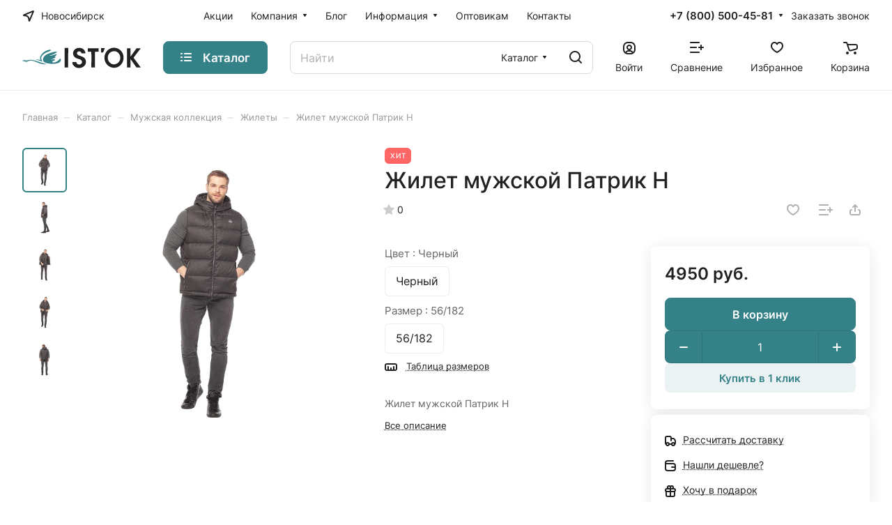

--- FILE ---
content_type: text/html; charset=UTF-8
request_url: https://istok-spt.ru/catalog/muzhskaya-kollektsiya/zhilety_2/zhilet-muzhskoy-patrik-n/?oid=41475
body_size: 54719
content:
<!DOCTYPE html>
<html xmlns="http://www.w3.org/1999/xhtml" xml:lang="ru" lang="ru" class="  ">
	<head><link rel="canonical" href="https://istok-spt.ru/catalog/muzhskaya-kollektsiya/zhilety_2/zhilet-muzhskoy-patrik-n/" />
		<title>Жилет мужской Патрик Н</title>
		<meta name="viewport" content="initial-scale=1.0, width=device-width" />
		<meta name="HandheldFriendly" content="true" />
		<meta name="yes" content="yes" />
		<meta name="apple-mobile-web-app-status-bar-style" content="black" />
		<meta name="SKYPE_TOOLBAR" content="SKYPE_TOOLBAR_PARSER_COMPATIBLE" />
					<meta http-equiv="Content-Type" content="text/html; charset=UTF-8" />
<meta name="keywords" content="Интернет-магазин, заказать, купить" />
<meta name="description" content="Более ста артикулов товаров: от подушек, одеял, махровых полотенец до зимней пуховой одежды для детей и взрослых и другой продукции. А какое роскошное постельное белье вы найдете у нас! Сделать покупку просто как в магазинах, так и на сайте нашей компании." />

<script data-skip-moving="true">(function(w, d, n) {var cl = "bx-core";var ht = d.documentElement;var htc = ht ? ht.className : undefined;if (htc === undefined || htc.indexOf(cl) !== -1){return;}var ua = n.userAgent;if (/(iPad;)|(iPhone;)/i.test(ua)){cl += " bx-ios";}else if (/Windows/i.test(ua)){cl += ' bx-win';}else if (/Macintosh/i.test(ua)){cl += " bx-mac";}else if (/Linux/i.test(ua) && !/Android/i.test(ua)){cl += " bx-linux";}else if (/Android/i.test(ua)){cl += " bx-android";}cl += (/(ipad|iphone|android|mobile|touch)/i.test(ua) ? " bx-touch" : " bx-no-touch");cl += w.devicePixelRatio && w.devicePixelRatio >= 2? " bx-retina": " bx-no-retina";if (/AppleWebKit/.test(ua)){cl += " bx-chrome";}else if (/Opera/.test(ua)){cl += " bx-opera";}else if (/Firefox/.test(ua)){cl += " bx-firefox";}ht.className = htc ? htc + " " + cl : cl;})(window, document, navigator);</script>









<style>html {--border-radius:8px;--theme-base-color:#348188;--theme-base-opacity-color:#3481881a;--theme-more-color:#348188;--theme-outer-border-radius:8px;--theme-text-transform:none;--theme-letter-spacing:normal;--theme-button-font-size:0%;--theme-button-padding-2px:0%;--theme-button-padding-1px:0%;--theme-more-color-hue:185;--theme-more-color-saturation:45%;--theme-more-color-lightness:37%;--theme-base-color-hue:185;--theme-base-color-saturation:45%;--theme-base-color-lightness:37%;--theme-lightness-hover-diff:6%;}</style>
<style>html {font-size:16px;--theme-font-family:Inter;--theme-font-title-family:var(--theme-font-family);--theme-font-title-weight:500;}</style>
<style>html {--theme-page-width: 1500px;--theme-page-width-padding: 32px}</style>

                        <script data-skip-moving="true" src="/bitrix/js/main/jquery/jquery-3.6.0.min.js"></script>
            <script data-skip-moving="true" src="/bitrix/templates/aspro-lite/js/speed.min.js?=1724908949"></script>
        
<link href="/bitrix/templates/aspro-lite/css/print.min.css?170020426812929" data-template-style="true" rel="stylesheet" media="print">
<script src="/bitrix/templates/aspro-lite/vendor/lazysizes.min.js" data-skip-moving="true" defer=""></script>
<script src="/bitrix/templates/aspro-lite/vendor/ls.unveilhooks.min.js" data-skip-moving="true" defer=""></script>
<link rel="apple-touch-icon" sizes="180x180" href="/upload/dev2fun.imagecompress/webp/CLite/307/oj2a4weyo0436z5i2fnee83ca6jgahqy.webp" />
<meta property="og:description" content="Жилет мужской Патрик Н" />
<meta property="og:image" content="https://istok-spt.ru:443/upload/CLite/086/dgnp82h1tgt625x0jfkng2jq1g7onio4.png" />
<link rel="image_src" href="https://istok-spt.ru:443/upload/CLite/086/dgnp82h1tgt625x0jfkng2jq1g7onio4.png"  />
<meta property="og:title" content="Жилет мужской Патрик Н" />
<meta property="og:type" content="website" />
<meta property="og:url" content="https://istok-spt.ru:443/catalog/muzhskaya-kollektsiya/zhilety_2/zhilet-muzhskoy-patrik-n/?oid=41475" />



						<style>html {--header-height:130px;}</style>	<link rel="preload" href="/bitrix/cache/css/arturgolubev.cssinliner/v551_s2/css_united/49278112f780be6cb4b65018e7ebb033.css" as="style"><link href="/bitrix/cache/css/arturgolubev.cssinliner/v551_s2/css_united/49278112f780be6cb4b65018e7ebb033.css"  rel="stylesheet" onerror="document.body.classList.add('agic_reload_css');" />
</head>



<script type="application/ld+json">
{
  "@context": "https://schema.org",
  "@graph": [
    {
      "@type": "WebSite",
      "@id": "https://istok-spt.ru/#website",
      "url": "https://istok-spt.ru/",
      "name": "Компания Исток - сибирские пуховые товары",
      "inLanguage": "ru-RU",
      "potentialAction": {
        "@type": "SearchAction",
        "target": "https://istok-spt.ru/catalog/?q={search_term_string}",
        "query-input": "required name=search_term_string"
      }
    },
    {
      "@type": "WebPage",
      "@id": "https://istok-spt.ru/#webpage",
      "url": "https://istok-spt.ru/",
      "name": "Компания Исток - сибирские пуховые товары",
      "isPartOf": {
        "@id": "https://istok-spt.ru/#website"
      },
      "about": {
        "@id": "https://istok-spt.ru/#organization"
      },
      "primaryImageOfPage": {
        "@type": "ImageObject",
        "url": "/upload/dev2fun.imagecompress/webp/CLite/fbf/ge237lytm4gjibv9lq8cnhmvqtwsklz8.webp",
        "width": 500,
        "height": 300
      },
      "description": "Производство и продажа одежды из гусиного пуха для мужчин, женщин и детей",
      "inLanguage": "ru-RU"
    },
    {
      "@type": "Organization",
      "@id": "https://istok-spt.ru/#organization",
      "name": "Istok - сибирские пуховые товары",
      "url": "https://istok-spt.ru/",
      "logo": "/upload/dev2fun.imagecompress/webp/CLite/fbf/ge237lytm4gjibv9lq8cnhmvqtwsklz8.webp",
      "address": {
        "@type": "PostalAddress",
        "addressLocality": "г. Новосибирск",
        "streetAddress": "ул. Богдана Хмельницкого, д. 90, к. 1",
        "postalCode": "630110",
        "addressCountry": "RU"
      },
      "geo": {
        "@type": "GeoCoordinates",
        "latitude": 55.088331,
        "longitude": 82.976664
      },
      "contactPoint": {
        "@type": "ContactPoint",
        "telephone": "+7 (383) 271-33-24",
        "contactType": "customer service",
        "contactOption": "TollFree"
      },
      "sameAs": [
        "https://vk.com/club77662612",
        "https://www.facebook.com/istokshop/",
        "https://wa.me/+79653113117?text=%D0%94%D0%BE%D0%B1%D1%80%D1%8B%D0%B9%20%D0%B4%D0%B5%D0%BD%D1%8C",
        "https://www.instagram.com/Istokshop/"
      ]
    },
    {
      "@type": "OnlineStore",
      "@id": "https://istok-spt.ru/#onlinestore",
      "name": "Компания Исток - сибирские пуховые товары",
      "url": "https://istok-spt.ru/",
      "image": {
        "@type": "ImageObject",
        "url": "/upload/dev2fun.imagecompress/webp/CLite/fbf/ge237lytm4gjibv9lq8cnhmvqtwsklz8.webp",
        "width": 500,
        "height": 300
      },
      "description": "Производство и продажа одежды из гусиного пуха для мужчин, женщин и детей",
      "openingHoursSpecification": {
        "@type": "OpeningHoursSpecification",
        "opens": "10:00",
        "closes": "20:00",
        "dayOfWeek": [
          "Monday",
          "Tuesday",
          "Wednesday",
          "Thursday",
          "Friday",
          "Saturday",
          "Sunday"
        ]
      },
      "telephone": "+7 (383) 271-33-24",
      "email": "shop@istok-spt.ru"
    },
    {
      "@type": "LocalBusiness",
      "name": "Фирменный магазин Istok Новосибирск",
      "address": {
        "@type": "PostalAddress",
        "streetAddress": "ул. Богдана Хмельницкого, д. 90, к. 1",
        "postalCode": "630110",
        "addressLocality": "Новосибирск",
        "addressCountry": "RU"
      },
      "geo": {
        "@type": "GeoCoordinates",
        "latitude": 55.088331,
        "longitude": 82.976664
      },
      "telephone": "+7 (383) 271-33-24",
      "email": "shop@istok-spt.ru",
      "openingHours": "Mon.-Fri. 10:00-20:00, Sa.-Su.10:00-18:00"
    },
	{
		"@type": "LocalBusiness",
		"name": "Фирменный магазин Istok Новосибирск",
		"address": {
		  "@type": "PostalAddress",
		  "streetAddress": "ул. Блюхера, д. 71б",
		  "addressLocality": "Новосибирск",
		  "postalCode": "630073",
		  "addressCountry": "RU"
		},
		"geo": {
		  "@type": "GeoCoordinates",
		  "latitude": 54.992399, 
		  "longitude": 82.902921
		},
		"telephone": "+7 (383) 361-33-21",
		"email": "shop@istok-spt.ru",
		"openingHours": "Mon.-Fri.:10:00 - 20:00, Sa.10:00-19:00, Su.10:00-18:00"
	},
	{
		"@type": "LocalBusiness",
		"name": "Магазин Istok Барнаул",
		"address": {
		  "@type": "PostalAddress",
		  "streetAddress": "ул. Проспект Ленина, д. 103",
		  "addressLocality": "Барнаул",
		  "addressRegion": "Алтайский край",
		  "postalCode": "656002",
		  "addressCountry": "RU"
		},
		"geo": {
		  "@type": "GeoCoordinates",
		  "latitude": 53.357303,
		  "longitude": 83.766499
		},
		"telephone": "+7 (3852) 61-14-14",
		"email": "shop@istok-spt.ru",
		"openingHours": "Mon.-Fri.:10:00 - 20:00"
	},
	{
		"@type": "LocalBusiness",
		"name": "Магазин Istok Кемерово",
		"address": {
		  "@type": "PostalAddress",
		  "streetAddress": "ул. Проспект Советский, д. 31",
		  "addressLocality": "Кемерово",
		  "addressRegion": "Кемеровская область",
		  "postalCode": "650000",
		  "addressCountry": "RU"
		},
		"geo": {
		  "@type": "GeoCoordinates",
		  "latitude": 55.358555,
		  "longitude": 86.070417
		},
		"telephone": "+7 (3842) 900-218",
		"email": "shop@istok-spt.ru",
		"openingHours": "Mon.-Su.:10:00 - 20:00"
	}
  ]
  }
</script>


	<body class="block-wo-title  site_s2   side_left hide_menu_page region_confirm_normal header_fill_ fixed_y mfixed_y mfixed_view_always title_position_left mmenu_leftside mheader-v1 footer-v1 fill_bg_ header-v3 title-v1 bottom-icons-panel_y with_order with_cabinet with_phones theme-light" id="main" data-site="/">
		<div class="bx_areas"></div>

		
		<div id="panel"></div>


		<!--'start_frame_cache_4bYrEX'--><!--'end_frame_cache_4bYrEX'-->				                                <script data-skip-moving="true">
            var solutionName = 'arLiteOptions';
            var arAsproOptions = window[solutionName] = ({});
            var arAsproCounters = {};
            var arBasketItems = {};
        </script>
        <script src="/bitrix/templates/aspro-lite/js/setTheme.php?site_id=s2&site_dir=/" data-skip-moving="true"></script>
                <!--'start_frame_cache_options-block'-->                        <!--'end_frame_cache_options-block'-->
		<div class="body  hover_">
			<div class="body_media"></div>

						<div class="headers-container">				
				<div class="title-v1" data-ajax-block="HEADER" data-ajax-callback="headerInit">
										
<header class="header_3 header header--with_regions header--narrow ">
	<div class="header__inner  header__inner--no-pt">

		
		<div class="header__top-part " data-ajax-load-block="HEADER_TOP_PART">
							<div class="maxwidth-theme">
			
			<div class="header__top-inner">

														<div class="header__top-item icon-block--with_icon">
						<!--'start_frame_cache_header-regionality-block1'-->        					<div class="regions dropdown-select" title="Область">
			<div class="regions__chooser dropdown-select__title fill-theme-parent light-opacity-hover color-theme-hover js_city_chooser animate-load" data-event="jqm" data-name="city_chooser_small" data-param-url="%2Fcatalog%2Fmuzhskaya-kollektsiya%2Fzhilety_2%2Fzhilet-muzhskoy-patrik-n%2F%3Foid%3D41475" data-param-form_id="city_chooser">
				<i class="svg inline region dropdown-select__icon-left fill-theme-target banner-light-icon-fill fill-dark-light-block inline " aria-hidden="true"><svg width="17" height="16" ><use xlink:href="/bitrix/templates/aspro-lite/images/svg/header_icons.svg?1732595579#region-17-16"></use></svg></i>									<span class="regions__name color-theme-hover font_14 banner-light-text menu-light-text">Новосибирск</span>
							</div>
					</div>
	
        <!--'end_frame_cache_header-regionality-block1'-->					</div>
				
								<div class="header__top-item header-menu header-menu--long dotted-flex-1 hide-dotted">
					<nav class="mega-menu sliced">
						    <div class="catalog_icons_">
        <div class="header-menu__wrapper">
                                            <div class="header-menu__item unvisible header-menu__item--first  ">
                                            <a class="header-menu__link header-menu__link--top-level light-opacity-hover fill-theme-hover banner-light-text dark_link" href="/sales/">
                            <span class="header-menu__title font_14">
                                Акции                            </span>
                                                    </a>
                                                                                                </div>
                                                            <div class="header-menu__item unvisible   header-menu__item--dropdown">
                                            <a class="header-menu__link header-menu__link--top-level light-opacity-hover fill-theme-hover banner-light-text dark_link" href="/company/">
                            <span class="header-menu__title font_14">
                                Компания                            </span>
                                                            <i class="svg inline  header-menu__wide-submenu-right-arrow fill-dark-light-block banner-light-icon-fill inline " aria-hidden="true"><svg width="7" height="5" ><use xlink:href="/bitrix/templates/aspro-lite/images/svg/arrows.svg?1724908949#down-7-5"></use></svg></i>                                                    </a>
                                                                                    <div class="header-menu__dropdown-menu dropdown-menu-wrapper dropdown-menu-wrapper--visible dropdown-menu-wrapper--woffset">
                            <div class="dropdown-menu-inner rounded-x ">

                                
                                
                                
                                <ul class="header-menu__dropdown-menu-inner ">
                                                                                                                                                                <li class="header-menu__dropdown-item  count_ ">
                                                <a class="font_15 dropdown-menu-item dark_link fill-dark-light-block " href="/company/index.php">
                                                    О компании                                                                                                    </a>
                                                                                            </li>
                                                                                                                                                                                                        <li class="header-menu__dropdown-item  count_ ">
                                                <a class="font_15 dropdown-menu-item dark_link fill-dark-light-block " href="/company/history/">
                                                    История                                                                                                    </a>
                                                                                            </li>
                                                                                                                                                                                                        <li class="header-menu__dropdown-item  count_ ">
                                                <a class="font_15 dropdown-menu-item dark_link fill-dark-light-block " href="/company/reward/">
                                                    Награды                                                                                                    </a>
                                                                                            </li>
                                                                                                                                                                                                        <li class="header-menu__dropdown-item  count_ ">
                                                <a class="font_15 dropdown-menu-item dark_link fill-dark-light-block " href="/company/production/">
                                                    Производство                                                                                                    </a>
                                                                                            </li>
                                                                                                            </ul>

                                                                                            </div>
                        </div>
                                                        </div>
                                                            <div class="header-menu__item unvisible   ">
                                            <a class="header-menu__link header-menu__link--top-level light-opacity-hover fill-theme-hover banner-light-text dark_link" href="/blog/">
                            <span class="header-menu__title font_14">
                                Блог                            </span>
                                                    </a>
                                                                                                </div>
                                                            <div class="header-menu__item unvisible   header-menu__item--dropdown">
                                            <a class="header-menu__link header-menu__link--top-level light-opacity-hover fill-theme-hover banner-light-text dark_link" href="/info/">
                            <span class="header-menu__title font_14">
                                Информация                            </span>
                                                            <i class="svg inline  header-menu__wide-submenu-right-arrow fill-dark-light-block banner-light-icon-fill inline " aria-hidden="true"><svg width="7" height="5" ><use xlink:href="/bitrix/templates/aspro-lite/images/svg/arrows.svg?1724908949#down-7-5"></use></svg></i>                                                    </a>
                                                                                    <div class="header-menu__dropdown-menu dropdown-menu-wrapper dropdown-menu-wrapper--visible dropdown-menu-wrapper--woffset">
                            <div class="dropdown-menu-inner rounded-x ">

                                
                                
                                
                                <ul class="header-menu__dropdown-menu-inner ">
                                                                                                                                                                <li class="header-menu__dropdown-item  count_ ">
                                                <a class="font_15 dropdown-menu-item dark_link fill-dark-light-block " href="/info/requisites/">
                                                    Реквизиты                                                                                                    </a>
                                                                                            </li>
                                                                                                                                                                                                        <li class="header-menu__dropdown-item  count_ ">
                                                <a class="font_15 dropdown-menu-item dark_link fill-dark-light-block " href="/contacts/stores/">
                                                    Магазины                                                                                                    </a>
                                                                                            </li>
                                                                                                            </ul>

                                                                                            </div>
                        </div>
                                                        </div>
                                                            <div class="header-menu__item unvisible   ">
                                            <a class="header-menu__link header-menu__link--top-level light-opacity-hover fill-theme-hover banner-light-text dark_link" href="/company/partners/">
                            <span class="header-menu__title font_14">
                                Оптовикам                            </span>
                                                    </a>
                                                                                                </div>
                                                            <div class="header-menu__item unvisible  header-menu__item--last ">
                                            <a class="header-menu__link header-menu__link--top-level light-opacity-hover fill-theme-hover banner-light-text dark_link" href="/contacts/">
                            <span class="header-menu__title font_14">
                                Контакты                            </span>
                                                    </a>
                                                                                                </div>
                            
                            <div class="header-menu__item header-menu__item--more-items unvisible">
                    <div class="header-menu__link banner-light-icon-fill fill-dark-light-block light-opacity-hover">
                        <i class="svg inline  inline " aria-hidden="true"><svg width="15" height="3" ><use xlink:href="/bitrix/templates/aspro-lite/images/svg/header_icons.svg?1732595579#dots-15-3"></use></svg></i>                    </div>
                    <div class="header-menu__dropdown-menu dropdown-menu-wrapper dropdown-menu-wrapper--visible dropdown-menu-wrapper--woffset">
                        <ul class="header-menu__more-items-list dropdown-menu-inner rounded-x"></ul>
                    </div>
                </div>
                    </div>
    </div>
    <script data-skip-moving="true">
        if (typeof topMenuAction !== 'function'){
            function topMenuAction() {
                //CheckTopMenuPadding();
                //CheckTopMenuOncePadding();
                if (typeof CheckTopMenuDotted !== 'function'){
                    let timerID = setInterval(function(){
                        if (typeof CheckTopMenuDotted === 'function'){
                            CheckTopMenuDotted();
                            clearInterval(timerID);
                        }
                    }, 100);
                } else {
                    CheckTopMenuDotted();
                }
            }
        }

    </script>
					</nav>
				</div>

												
            <div class="header__top-item no-shrinked " data-ajax-load-block="HEADER_TOGGLE_PHONE">
                
                                                <div class="">
                                <div class="phones">
                                                                        <div class="phones__phones-wrapper">
                                                                                                                <!--'start_frame_cache_header-allphones-block1'-->        
                                <div class="phones__inner phones__inner--with_dropdown phones__inner--big fill-theme-parent">
                <a class="phones__phone-link phones__phone-first dark_link banner-light-text menu-light-text icon-block__name" href="tel:+78005004581">+7 (800) 500-45-81</a>
                                    <div class="phones__dropdown ">
                        <div class="dropdown dropdown--relative">
                                                                                            <div class="phones__phone-more dropdown__item color-theme-hover dropdown__item--first ">
                                    <a class="phones__phone-link dark_link phones__phone-link--no_descript" rel="nofollow" href="tel:+78005004581">+7 (800) 500-45-81</a>
                                </div>
                                                                                            <div class="phones__phone-more dropdown__item color-theme-hover  ">
                                    <a class="phones__phone-link dark_link " rel="nofollow" href="tel:+79653113117">+7 (965) 311-31-17<span class="phones__phone-descript phones__dropdown-title">WhatsApp</span></a>
                                </div>
                                                                                            <div class="phones__phone-more dropdown__item color-theme-hover  dropdown__item--last">
                                    <a class="phones__phone-link dark_link " rel="nofollow" href="tel:+73833830511">+7 (383) 383-05-11<span class="phones__phone-descript phones__dropdown-title">Оптовые поставки</span></a>
                                </div>
                                                        <div class="phones__dropdown-item callback-item">
                                <div class="animate-load btn btn-default btn-wide btn-sm" data-event="jqm" data-param-id="5" data-name="callback">
                                    Заказать звонок                                </div>
                            </div>
                        </div>
                        <div class="dropdown dropdown--relative">
                                                                                    <div class="phones__dropdown-item">
                                                    <div class="email__title phones__dropdown-title">
                        E-mail                    </div>
                                <div class="phones__dropdown-value">
                                        <div>
                                            <div>
                            <a class="dark_link" href="mailto:shop@istok-spt.ru">shop@istok-spt.ru</a>
                        </div>
                                        </div>
                </div>

                                    </div>
                                                                                                    <div class="phones__dropdown-item">
                
                                    <div class="address__title phones__dropdown-title">
                        Адрес                    </div>
                
                <div class="phones__dropdown-value">
                                        <div class="address__text font_short  address__text--large ">
                        г. Новосибирск, ул. Богдана Хмельницкого, д. 90, к. 1                    </div>
                </div>

                                    </div>
                                                                                                                        <div class="phones__dropdown-item">
            
                            <div class="schedule__title phones__dropdown-title">
                    Режим работы                </div>
            
            <div class="phones__dropdown-value">
                                <div class="schedule__text  ">
                                            Пн. - Cб.: 10:00 - 20:00.<br>
Вс.: 10:00 - 19:00.                                    </div>
            </div>

                            </div>
                                                        

	<!-- noindex -->
			<div class="phones__dropdown-item social-item">
	
	<div class="social">
		<ul class="social__items social__items--md social__items--type-color social__items--grid">
																																	<li class="social__item grid-list__item hover_blink vkontakte ">
							<a class="social__link shine" href="https://vk.com/club77662612" target="_blank" rel="nofollow" title="ВКонтакте"></a>
						</li>
																																																			<li class="social__item grid-list__item hover_blink facebook ">
							<a class="social__link shine" href="https://www.facebook.com/istokshop/" target="_blank" rel="nofollow" title="Facebook"></a>
						</li>
																																																			<li class="social__item grid-list__item hover_blink instagram ">
							<a class="social__link shine" href="https://www.instagram.com/Istokshop/" target="_blank" rel="nofollow" title="Instagram"></a>
						</li>
																																																																																						<li class="social__item grid-list__item hover_blink whatsapp ">
							<a class="social__link shine" href="https://wa.me/+79653113117?text=%D0%94%D0%BE%D0%B1%D1%80%D1%8B%D0%B9%20%D0%B4%D0%B5%D0%BD%D1%8C" target="_blank" rel="nofollow" title="Whats App"></a>
						</li>
																																																						</ul>

			</div>

			</div>
		<!-- /noindex -->
                        </div>
                    </div>
                    <span class="more-arrow banner-light-icon-fill menu-light-icon-fill fill-dark-light-block">
                        <i class="svg inline  inline " aria-hidden="true"><svg width="7" height="5" ><use xlink:href="/bitrix/templates/aspro-lite/images/svg/arrows.svg?1724908949#down-7-5"></use></svg></i>                                            </span>
                            </div>
                                        <!--'end_frame_cache_header-allphones-block1'-->                                                    </div>

                                                                            <div>
                                            <div class="phones__callback light-opacity-hover animate-load dark_link banner-light-text menu-light-text hide-1200" data-event="jqm" data-param-id="5" data-name="callback">
                                                Заказать звонок                                            </div>
                                        </div>
                                                                    </div>
                            </div>
                        
                
            </div>


            
												
												
            <div class="header__top-item hidden" data-ajax-load-block="HEADER_TOGGLE_THEME_SELECTOR">
                
            </div>


            
			</div>
							</div>
					</div>

		
		
		<div class="header__main-part   header__main-part--long part-with-search"  data-ajax-load-block="HEADER_MAIN_PART">

							<div class="maxwidth-theme">
			
			<div class="header__main-inner relative part-with-search__inner">

				<div class="header__main-item">
					<div class="line-block line-block--40">
												<div class="logo  line-block__item no-shrinked">
							<!--'start_frame_cache_header-buffered-logo1'--><a class="menu-light-icon-fill banner-light-icon-fill" href="/"><svg width="197" height="34" viewBox="0 0 197 33.74" fill="none" xmlns="http://www.w3.org/2000/svg">
  <path class="fill-theme-svg" d="M45.07 13.41c0.2,-0.42 -0.09,-0.13 0.36,-0.36l1.43 -0.41c0.62,-0.17 1.19,-0.38 1.8,-0.58 1.2,-0.4 2.36,-0.83 3.46,-1.4 1.19,-0.6 2.05,-1.1 3.1,-1.76 0.7,-0.45 2.39,-1.48 2.32,-2.33 -2.12,-1.21 -14.16,3.21 -16.14,4.16 -2.45,1.17 -4.45,2.69 -5.67,4.72 -1.41,2.37 -2.03,5.64 -0.08,7.74 3.82,4.11 24.59,5.7 27.98,-0.9 0.69,-1.34 1.25,-6.58 -2.16,-2.67 -1.35,1.54 -4.4,3.78 -6.62,4.56 -1,0.35 -2.25,0.6 -3.41,0.32 -0.82,-0.19 -2.12,-0.9 -1.39,-1.83 0.8,-1.01 5.03,-1.3 4.17,-3.17 -0.43,-0.56 -2.77,-0.19 -3.49,-0.11 -1.17,0.13 -2.31,0.37 -3.46,0.47l2.49 -1.04c7.05,-2.47 4.92,-2.96 4.66,-4.4 0.63,-0.61 3.11,-2.41 2.7,-3.47 -0.26,-0.32 -1.24,-0.1 -1.56,-0.02 -2.57,0.59 -8.48,3.07 -10.49,2.48z"/>
  <path class="fill-dark-light"  d="M150.54 5.95c6.46,-1.39 11.37,3.6 12.27,8.62 1.17,6.49 -3.04,11.68 -8.17,12.81 -6.46,1.43 -11.59,-3.6 -12.39,-8.77 -1,-6.5 2.93,-11.5 8.29,-12.66zm17.85 12.44c1.04,-9.36 -5.72,-17.35 -14.11,-18.29 -9.73,-1.09 -16.7,6.58 -17.6,14.68 -1.07,9.48 5.67,17.48 14.09,18.44 9.66,1.11 16.68,-6.41 17.62,-14.83z"/>
  <path class="fill-dark-light"  d="M83.23 23.95c-0.39,3.31 1.88,5.71 3.47,7.11 6.47,5.71 19.42,1.93 19.13,-7.83 -0.22,-7.39 -7.02,-8.65 -11.33,-10.23 -6.73,-2.47 -2.73,-8.54 1.74,-6.57 2.13,0.94 1.47,2.28 2.36,2.95l6.38 -0.06c-0.16,-5.77 -5.76,-9.96 -12.19,-8.97 -5.33,0.82 -10.4,6.11 -7.65,12.33 2.84,6.41 10.49,5.16 13.16,8.33 3.43,4.06 -1.93,8.84 -6.39,6.2 -1.94,-1.14 -1.2,-1.61 -2.05,-3.16 -0.8,-0.46 -5.4,-0.28 -6.63,-0.1z"/>
  <path class="fill-dark-light"  d="M185.02 16.65c0.52,-1.24 11.43,-14.58 11.9,-15.81l-6.93 0.03 -5.02 6.89c-0.82,1.13 -4.34,6.3 -5.01,6.76l-0.08 -13.67 -5.88 0.05 0 32.04 5.95 -0.01 0.01 -13.8c0.58,0.36 4.55,6.16 5.24,7.15 0.87,1.25 1.74,2.43 2.58,3.62 1.46,2.09 1.69,3.05 2.98,3.05l6.2 -0.03c-0.6,-1.17 -10.59,-14.29 -11.94,-16.27z"/>
  <path class="fill-dark-light"  d="M108.96 6.65l5.87 0.02c0.16,8.28 0.01,17.83 0.03,26.25l6.01 -0.01 0.06 -26.25 5.92 -0.09c0.02,-1.7 0.16,-4.07 -0.12,-5.71l-17.72 -0.04 -0.05 1.12 0 4.71z"/>
  <path class="fill-theme-svg" d="M30.29 20.33c-2.86,-0.3 -5.12,-0.97 -8.19,-0.81 0.11,0.08 0.1,0.09 0.31,0.18l1.19 0.3c3.15,0.74 8.3,2.73 10.12,3.02 -0.28,-0.57 -0.6,-0.83 -0.97,-1.4 -0.33,-0.49 -0.57,-0.94 -0.82,-1.54 -2.57,-6.11 4.62,-10.71 9.28,-12.7 1.67,-0.71 5.63,-1.79 6.26,-2.97 0.73,-1.39 -2.36,-1.04 -3.14,-0.9 -3.27,0.57 -7.08,2.6 -9.31,4.52 -2.13,1.82 -5.22,5.16 -5.45,8.36 -0.12,1.79 0.37,2.49 0.72,3.94z"/>
  <path class="fill-theme-svg" d="M-0.04 21.39c0.36,0.65 1.44,1.02 2.24,1.06 1.72,0.06 0.96,-0.47 2.44,0.45 1.68,1.03 3.23,0.44 4.86,-0.39 3.83,-1.96 6.51,-1.13 10.47,0.05 3.4,1.02 6.06,2.56 9.28,3.62 2.49,0.82 9.24,2.15 11.25,1.26 -3.42,-0.95 -6.47,-1.68 -9.79,-2.86 -6.03,-2.15 -13.74,-5.54 -20.27,-4.05 -1.63,0.38 -3.71,1.12 -5.21,0.33 -1.11,-0.59 -1.4,-0.21 -2.58,0.04 -0.84,0.18 -1.98,0.16 -2.69,0.49z"/>
  <path class="fill-dark-light"  d="M134.22 7.99c0.55,-0.69 2.54,-5.98 2.73,-7.22l-6.09 0.02 -0.02 7.24 3.38 -0.04z"/>
  <path class="fill-dark-light"  d="M70.28 32.88l6 -0.02 0.07 -26.25c0.17,-6.13 0,0 0.17,-6.13l-6.07 0c-0.17,32.4 -0.19,25.13 -0.17,32.4z"/>
</svg></a><!--'end_frame_cache_header-buffered-logo1'-->						</div>
					</div>
				</div>

									<div class="header__main-item header__burger menu-dropdown-offset">
						<nav class="mega-menu">
							    <div class="catalog_icons_">
        <div class="header-menu__wrapper">
                                            <div class="header-menu__item unvisible header-menu__item--first header-menu__item--last header-menu__item--dropdown header-menu__item--wide active">
                                            <button type="button" class="header-menu__link--only-catalog fill-use-fff btn btn-default btn--no-rippple btn-lg">
                                                            <i class="svg inline header-menu__burger-icon inline " aria-hidden="true"><svg width="16" height="16" ><use xlink:href="/bitrix/templates/aspro-lite/images/svg/header_icons.svg?1732595579#burger-16-16"></use></svg></i>                                                        <span class="header-menu__title font_14">
                                Каталог                            </span>
                        </button>
                                                                                    <div class="header-menu__dropdown-menu dropdown-menu-wrapper dropdown-menu-wrapper--visible ">
                            <div class="dropdown-menu-inner rounded-x ">

                                
                                                                    <div class="header-menu__wide-limiter scrollbar">
                                
                                
                                <ul class="header-menu__dropdown-menu-inner  header-menu__dropdown-menu--grids">
                                                                                                                    <li class="header-menu__dropdown-item count_ header-menu__dropdown-item--with-dropdown has_img header-menu__dropdown-item--img-TOP">
                <div class="header-menu__dropdown-item-img  header-menu__dropdown-item-img--TOP">
				<div class="header-menu__dropdown-item-img-inner">
                    <a href="/catalog/vse-dlya-sna/">
                                                    <img class="lazyload "  src="[data-uri]" data-src="/upload/dev2fun.imagecompress/webp/resize_cache/iblock/669/56_56_0/xsvmw5qsdb54vfpjgyqv4fp1gjgxpz90.webp" alt="Все для сна" title="Все для сна" />
                                            </a>
				</div>
            </div>
            
    <div class="header-menu__wide-item-wrapper">
        <a class="font_16 font_weight--500 dark_link switcher-title header-menu__wide-child-link fill-theme-hover" href="/catalog/vse-dlya-sna/">
            <span>Все для сна</span>
                            <i class="svg inline  header-menu__wide-submenu-right-arrow fill-dark-light-block only_more_items inline " aria-hidden="true"><svg width="7" height="5" ><use xlink:href="/bitrix/templates/aspro-lite/images/svg/arrows.svg?1724908949#down-7-5"></use></svg></i>                    </a>
                                <ul class="header-menu__wide-submenu">
                                                        <li class=" header-menu__wide-submenu-item   " >
                        <span class="header-menu__wide-submenu-item-inner">
                            <a class="font_15 dark_link fill-theme-hover fill-dark-light-block header-menu__wide-child-link" href="/catalog/vse-dlya-sna/detskie-odeyala/">
                                <span class="header-menu__wide-submenu-item-name">Детские одеяла</span>                                                            </a>
                                                    </span>
                    </li>
                                                                            <li class=" header-menu__wide-submenu-item   " >
                        <span class="header-menu__wide-submenu-item-inner">
                            <a class="font_15 dark_link fill-theme-hover fill-dark-light-block header-menu__wide-child-link" href="/catalog/vse-dlya-sna/detskie-podushki/">
                                <span class="header-menu__wide-submenu-item-name">Детские подушки</span>                                                            </a>
                                                    </span>
                    </li>
                                                                            <li class=" header-menu__wide-submenu-item   " >
                        <span class="header-menu__wide-submenu-item-inner">
                            <a class="font_15 dark_link fill-theme-hover fill-dark-light-block header-menu__wide-child-link" href="/catalog/vse-dlya-sna/podushki/">
                                <span class="header-menu__wide-submenu-item-name">Подушки</span>                                                            </a>
                                                    </span>
                    </li>
                                                                            <li class=" header-menu__wide-submenu-item   " >
                        <span class="header-menu__wide-submenu-item-inner">
                            <a class="font_15 dark_link fill-theme-hover fill-dark-light-block header-menu__wide-child-link" href="/catalog/vse-dlya-sna/odeyala/">
                                <span class="header-menu__wide-submenu-item-name">Одеяла</span>                                                            </a>
                                                    </span>
                    </li>
                                                                            <li class=" header-menu__wide-submenu-item header-menu__wide-submenu-item--last header-menu__wide-submenu-item--with-dropdown " >
                        <span class="header-menu__wide-submenu-item-inner">
                            <a class="font_15 dark_link fill-theme-hover fill-dark-light-block header-menu__wide-child-link" href="/catalog/vse-dlya-sna/postelnoe-bele/">
                                <span class="header-menu__wide-submenu-item-name">Постельное белье</span>&nbsp;&nbsp;&nbsp;&nbsp;&nbsp;&nbsp;<span class="toggle_block"><i class="svg inline down header-menu__wide-submenu-right-arrow menu-arrow bg-opacity-theme-target fill-theme-target  inline " aria-hidden="true"><svg width="7" height="5" ><use xlink:href="/bitrix/templates/aspro-lite/images/svg/arrows.svg?1724908949#down-7-5"></use></svg></i></span>
                                                                                                    <i class="svg inline  header-menu__wide-submenu-right-arrow fill-dark-light-block only_more_items inline " aria-hidden="true"><svg width="7" height="5" ><use xlink:href="/bitrix/templates/aspro-lite/images/svg/arrows.svg?1724908949#down-7-5"></use></svg></i>                                                            </a>
                                                            <div class="submenu-wrapper" style="display:none">
                                    <ul class="header-menu__wide-submenu">
                                                                                    <li class="header-menu__wide-submenu-item ">
                                                <span class="header-menu__wide-submenu-item-inner">
                                                    <a class="font_14 dark_link header-menu__wide-child-link" href="/catalog/vse-dlya-sna/postelnoe-bele/bambuk/"><span class="header-menu__wide-submenu-item-name">Бамбук</span></a>
                                                </span>
                                            </li>
                                                                                    <li class="header-menu__wide-submenu-item ">
                                                <span class="header-menu__wide-submenu-item-inner">
                                                    <a class="font_14 dark_link header-menu__wide-child-link" href="/catalog/vse-dlya-sna/postelnoe-bele/egipetskiy-khlopok/"><span class="header-menu__wide-submenu-item-name">Египетский хлопок</span></a>
                                                </span>
                                            </li>
                                                                                    <li class="header-menu__wide-submenu-item ">
                                                <span class="header-menu__wide-submenu-item-inner">
                                                    <a class="font_14 dark_link header-menu__wide-child-link" href="/catalog/vse-dlya-sna/postelnoe-bele/satin/"><span class="header-menu__wide-submenu-item-name">Сатин</span></a>
                                                </span>
                                            </li>
                                                                                    <li class="header-menu__wide-submenu-item ">
                                                <span class="header-menu__wide-submenu-item-inner">
                                                    <a class="font_14 dark_link header-menu__wide-child-link" href="/catalog/vse-dlya-sna/postelnoe-bele/satin-strayp/"><span class="header-menu__wide-submenu-item-name">Сатин-Страйп</span></a>
                                                </span>
                                            </li>
                                                                                    <li class="header-menu__wide-submenu-item ">
                                                <span class="header-menu__wide-submenu-item-inner">
                                                    <a class="font_14 dark_link header-menu__wide-child-link" href="/catalog/vse-dlya-sna/postelnoe-bele/tensel/"><span class="header-menu__wide-submenu-item-name">Тенсель</span></a>
                                                </span>
                                            </li>
                                                                            </ul>
                                </div>
                                                    </span>
                    </li>
                                                                </ul>
            </div>
</li>                                                                                                                    <li class="header-menu__dropdown-item count_ header-menu__dropdown-item--img-TOP">
    
    <div class="header-menu__wide-item-wrapper">
        <a class="font_16 font_weight--500 dark_link switcher-title header-menu__wide-child-link fill-theme-hover" href="/catalog/podarochnye-nabory/">
            <span>Подарочные наборы</span>
                    </a>
            </div>
</li>                                                                                                                    <li class="header-menu__dropdown-item count_ header-menu__dropdown-item--with-dropdown has_img header-menu__dropdown-item--img-TOP">
                <div class="header-menu__dropdown-item-img  header-menu__dropdown-item-img--TOP">
				<div class="header-menu__dropdown-item-img-inner">
                    <a href="/catalog/zhenskaya-kollektsiya/">
                                                    <img class="lazyload "  src="[data-uri]" data-src="/upload/dev2fun.imagecompress/webp/resize_cache/iblock/337/56_56_0/bj9vzi27pbpy09qjmvd052m4uw6e1e52.webp" alt="Женская коллекция" title="Женская коллекция" />
                                            </a>
				</div>
            </div>
            
    <div class="header-menu__wide-item-wrapper">
        <a class="font_16 font_weight--500 dark_link switcher-title header-menu__wide-child-link fill-theme-hover" href="/catalog/zhenskaya-kollektsiya/">
            <span>Женская коллекция</span>
                            <i class="svg inline  header-menu__wide-submenu-right-arrow fill-dark-light-block only_more_items inline " aria-hidden="true"><svg width="7" height="5" ><use xlink:href="/bitrix/templates/aspro-lite/images/svg/arrows.svg?1724908949#down-7-5"></use></svg></i>                    </a>
                                <ul class="header-menu__wide-submenu">
                                                        <li class=" header-menu__wide-submenu-item   " >
                        <span class="header-menu__wide-submenu-item-inner">
                            <a class="font_15 dark_link fill-theme-hover fill-dark-light-block header-menu__wide-child-link" href="/catalog/zhenskaya-kollektsiya/bryuki_1/">
                                <span class="header-menu__wide-submenu-item-name">Брюки</span>                                                            </a>
                                                    </span>
                    </li>
                                                                            <li class=" header-menu__wide-submenu-item   " >
                        <span class="header-menu__wide-submenu-item-inner">
                            <a class="font_15 dark_link fill-theme-hover fill-dark-light-block header-menu__wide-child-link" href="/catalog/zhenskaya-kollektsiya/drugoe/">
                                <span class="header-menu__wide-submenu-item-name">Другое</span>                                                            </a>
                                                    </span>
                    </li>
                                                                            <li class=" header-menu__wide-submenu-item   " >
                        <span class="header-menu__wide-submenu-item-inner">
                            <a class="font_15 dark_link fill-theme-hover fill-dark-light-block header-menu__wide-child-link" href="/catalog/zhenskaya-kollektsiya/zhilety_1/">
                                <span class="header-menu__wide-submenu-item-name">Жилеты</span>                                                            </a>
                                                    </span>
                    </li>
                                                                            <li class=" header-menu__wide-submenu-item   " >
                        <span class="header-menu__wide-submenu-item-inner">
                            <a class="font_15 dark_link fill-theme-hover fill-dark-light-block header-menu__wide-child-link" href="/catalog/zhenskaya-kollektsiya/kostyumy-dlya-otdykha/">
                                <span class="header-menu__wide-submenu-item-name">Костюмы для отдыха</span>                                                            </a>
                                                    </span>
                    </li>
                                                                            <li class=" header-menu__wide-submenu-item   " >
                        <span class="header-menu__wide-submenu-item-inner">
                            <a class="font_15 dark_link fill-theme-hover fill-dark-light-block header-menu__wide-child-link" href="/catalog/zhenskaya-kollektsiya/palto_1/">
                                <span class="header-menu__wide-submenu-item-name">Пальто</span>                                                            </a>
                                                    </span>
                    </li>
                                                                            <li class=" header-menu__wide-submenu-item header-menu__wide-submenu-item--last  " >
                        <span class="header-menu__wide-submenu-item-inner">
                            <a class="font_15 dark_link fill-theme-hover fill-dark-light-block header-menu__wide-child-link" href="/catalog/zhenskaya-kollektsiya/kurtki_1/">
                                <span class="header-menu__wide-submenu-item-name">Куртки</span>                                                            </a>
                                                    </span>
                    </li>
                                                                </ul>
            </div>
</li>                                                                                                                    <li class="header-menu__dropdown-item count_ header-menu__dropdown-item--with-dropdown active has_img header-menu__dropdown-item--img-TOP">
                <div class="header-menu__dropdown-item-img  header-menu__dropdown-item-img--TOP">
				<div class="header-menu__dropdown-item-img-inner">
                    <a href="/catalog/muzhskaya-kollektsiya/">
                                                    <img class="lazyload "  src="[data-uri]" data-src="/upload/dev2fun.imagecompress/webp/resize_cache/iblock/feb/56_56_0/quem52m06xuwj1s6xak0lml3jb7wnwod.webp" alt="Мужская коллекция" title="Мужская коллекция" />
                                            </a>
				</div>
            </div>
            
    <div class="header-menu__wide-item-wrapper">
        <a class="font_16 font_weight--500 dark_link switcher-title header-menu__wide-child-link fill-theme-hover" href="/catalog/muzhskaya-kollektsiya/">
            <span>Мужская коллекция</span>
                            <i class="svg inline  header-menu__wide-submenu-right-arrow fill-dark-light-block only_more_items inline " aria-hidden="true"><svg width="7" height="5" ><use xlink:href="/bitrix/templates/aspro-lite/images/svg/arrows.svg?1724908949#down-7-5"></use></svg></i>                    </a>
                                <ul class="header-menu__wide-submenu">
                                                        <li class=" header-menu__wide-submenu-item   " >
                        <span class="header-menu__wide-submenu-item-inner">
                            <a class="font_15 dark_link fill-theme-hover fill-dark-light-block header-menu__wide-child-link" href="/catalog/muzhskaya-kollektsiya/bryuki_2/">
                                <span class="header-menu__wide-submenu-item-name">Брюки</span>                                                            </a>
                                                    </span>
                    </li>
                                                                            <li class=" header-menu__wide-submenu-item   active" >
                        <span class="header-menu__wide-submenu-item-inner">
                            <a class="font_15 dark_link fill-theme-hover fill-dark-light-block header-menu__wide-child-link" href="/catalog/muzhskaya-kollektsiya/zhilety_2/">
                                <span class="header-menu__wide-submenu-item-name">Жилеты</span>                                                            </a>
                                                    </span>
                    </li>
                                                                            <li class=" header-menu__wide-submenu-item   " >
                        <span class="header-menu__wide-submenu-item-inner">
                            <a class="font_15 dark_link fill-theme-hover fill-dark-light-block header-menu__wide-child-link" href="/catalog/muzhskaya-kollektsiya/kostyumy-dlya-otdykha_1/">
                                <span class="header-menu__wide-submenu-item-name">Костюмы для отдыха</span>                                                            </a>
                                                    </span>
                    </li>
                                                                            <li class=" header-menu__wide-submenu-item   " >
                        <span class="header-menu__wide-submenu-item-inner">
                            <a class="font_15 dark_link fill-theme-hover fill-dark-light-block header-menu__wide-child-link" href="/catalog/muzhskaya-kollektsiya/palto_2/">
                                <span class="header-menu__wide-submenu-item-name">Пальто</span>                                                            </a>
                                                    </span>
                    </li>
                                                                            <li class=" header-menu__wide-submenu-item header-menu__wide-submenu-item--last  " >
                        <span class="header-menu__wide-submenu-item-inner">
                            <a class="font_15 dark_link fill-theme-hover fill-dark-light-block header-menu__wide-child-link" href="/catalog/muzhskaya-kollektsiya/kurtki_2/">
                                <span class="header-menu__wide-submenu-item-name">Куртки</span>                                                            </a>
                                                    </span>
                    </li>
                                                                </ul>
            </div>
</li>                                                                                                                    <li class="header-menu__dropdown-item count_ header-menu__dropdown-item--with-dropdown has_img header-menu__dropdown-item--img-TOP">
                <div class="header-menu__dropdown-item-img  header-menu__dropdown-item-img--TOP">
				<div class="header-menu__dropdown-item-img-inner">
                    <a href="/catalog/detskaya-kollektsiya/">
                                                    <img class="lazyload "  src="[data-uri]" data-src="/upload/dev2fun.imagecompress/webp/resize_cache/iblock/916/56_56_0/hg58yxrjs1j17umpg0bqjqi1ke78snk2.webp" alt="Детская коллекция" title="Детская коллекция" />
                                            </a>
				</div>
            </div>
            
    <div class="header-menu__wide-item-wrapper">
        <a class="font_16 font_weight--500 dark_link switcher-title header-menu__wide-child-link fill-theme-hover" href="/catalog/detskaya-kollektsiya/">
            <span>Детская коллекция</span>
                            <i class="svg inline  header-menu__wide-submenu-right-arrow fill-dark-light-block only_more_items inline " aria-hidden="true"><svg width="7" height="5" ><use xlink:href="/bitrix/templates/aspro-lite/images/svg/arrows.svg?1724908949#down-7-5"></use></svg></i>                    </a>
                                <ul class="header-menu__wide-submenu">
                                                        <li class=" header-menu__wide-submenu-item   " >
                        <span class="header-menu__wide-submenu-item-inner">
                            <a class="font_15 dark_link fill-theme-hover fill-dark-light-block header-menu__wide-child-link" href="/catalog/detskaya-kollektsiya/bryuki/">
                                <span class="header-menu__wide-submenu-item-name">Брюки</span>                                                            </a>
                                                    </span>
                    </li>
                                                                            <li class=" header-menu__wide-submenu-item   " >
                        <span class="header-menu__wide-submenu-item-inner">
                            <a class="font_15 dark_link fill-theme-hover fill-dark-light-block header-menu__wide-child-link" href="/catalog/detskaya-kollektsiya/zhilety/">
                                <span class="header-menu__wide-submenu-item-name">Жилеты</span>                                                            </a>
                                                    </span>
                    </li>
                                                                            <li class=" header-menu__wide-submenu-item   " >
                        <span class="header-menu__wide-submenu-item-inner">
                            <a class="font_15 dark_link fill-theme-hover fill-dark-light-block header-menu__wide-child-link" href="/catalog/detskaya-kollektsiya/kombinezony/">
                                <span class="header-menu__wide-submenu-item-name">Комбинезоны</span>                                                            </a>
                                                    </span>
                    </li>
                                                                            <li class=" header-menu__wide-submenu-item   " >
                        <span class="header-menu__wide-submenu-item-inner">
                            <a class="font_15 dark_link fill-theme-hover fill-dark-light-block header-menu__wide-child-link" href="/catalog/detskaya-kollektsiya/konverty/">
                                <span class="header-menu__wide-submenu-item-name">Конверты</span>                                                            </a>
                                                    </span>
                    </li>
                                                                            <li class=" header-menu__wide-submenu-item   " >
                        <span class="header-menu__wide-submenu-item-inner">
                            <a class="font_15 dark_link fill-theme-hover fill-dark-light-block header-menu__wide-child-link" href="/catalog/detskaya-kollektsiya/kostyumy/">
                                <span class="header-menu__wide-submenu-item-name">Костюмы</span>                                                            </a>
                                                    </span>
                    </li>
                                                                            <li class=" header-menu__wide-submenu-item   " >
                        <span class="header-menu__wide-submenu-item-inner">
                            <a class="font_15 dark_link fill-theme-hover fill-dark-light-block header-menu__wide-child-link" href="/catalog/detskaya-kollektsiya/palto/">
                                <span class="header-menu__wide-submenu-item-name">Пальто</span>                                                            </a>
                                                    </span>
                    </li>
                                                                            <li class=" header-menu__wide-submenu-item header-menu__wide-submenu-item--last  " >
                        <span class="header-menu__wide-submenu-item-inner">
                            <a class="font_15 dark_link fill-theme-hover fill-dark-light-block header-menu__wide-child-link" href="/catalog/detskaya-kollektsiya/kurtki/">
                                <span class="header-menu__wide-submenu-item-name">Куртки</span>                                                            </a>
                                                    </span>
                    </li>
                                                                </ul>
            </div>
</li>                                                                                                                    <li class="header-menu__dropdown-item count_ header-menu__dropdown-item--with-dropdown has_img header-menu__dropdown-item--img-TOP">
                <div class="header-menu__dropdown-item-img  header-menu__dropdown-item-img--TOP">
				<div class="header-menu__dropdown-item-img-inner">
                    <a href="/catalog/aktivnyy-otdykh/">
                                                    <img class="lazyload "  src="[data-uri]" data-src="/upload/dev2fun.imagecompress/webp/resize_cache/iblock/051/56_56_0/iuksyjq09yzxdpbtfxw4bne902kvlfh4.webp" alt="Активный отдых" title="Активный отдых" />
                                            </a>
				</div>
            </div>
            
    <div class="header-menu__wide-item-wrapper">
        <a class="font_16 font_weight--500 dark_link switcher-title header-menu__wide-child-link fill-theme-hover" href="/catalog/aktivnyy-otdykh/">
            <span>Активный отдых</span>
                            <i class="svg inline  header-menu__wide-submenu-right-arrow fill-dark-light-block only_more_items inline " aria-hidden="true"><svg width="7" height="5" ><use xlink:href="/bitrix/templates/aspro-lite/images/svg/arrows.svg?1724908949#down-7-5"></use></svg></i>                    </a>
                                <ul class="header-menu__wide-submenu">
                                                        <li class=" header-menu__wide-submenu-item   " >
                        <span class="header-menu__wide-submenu-item-inner">
                            <a class="font_15 dark_link fill-theme-hover fill-dark-light-block header-menu__wide-child-link" href="/catalog/aktivnyy-otdykh/aksessuary_1/">
                                <span class="header-menu__wide-submenu-item-name">Аксессуары</span>                                                            </a>
                                                    </span>
                    </li>
                                                                            <li class=" header-menu__wide-submenu-item   " >
                        <span class="header-menu__wide-submenu-item-inner">
                            <a class="font_15 dark_link fill-theme-hover fill-dark-light-block header-menu__wide-child-link" href="/catalog/aktivnyy-otdykh/kostyum-dlya-okhoty-i-rybalki/">
                                <span class="header-menu__wide-submenu-item-name">Костюм для охоты и рыбалки</span>                                                            </a>
                                                    </span>
                    </li>
                                                                            <li class=" header-menu__wide-submenu-item   " >
                        <span class="header-menu__wide-submenu-item-inner">
                            <a class="font_15 dark_link fill-theme-hover fill-dark-light-block header-menu__wide-child-link" href="/catalog/aktivnyy-otdykh/kostyum-dlya-ekstremalnykh-usloviy/">
                                <span class="header-menu__wide-submenu-item-name">Костюм для экстремальных условий</span>                                                            </a>
                                                    </span>
                    </li>
                                                                            <li class=" header-menu__wide-submenu-item header-menu__wide-submenu-item--last  " >
                        <span class="header-menu__wide-submenu-item-inner">
                            <a class="font_15 dark_link fill-theme-hover fill-dark-light-block header-menu__wide-child-link" href="/catalog/aktivnyy-otdykh/spalniki/">
                                <span class="header-menu__wide-submenu-item-name">Спальники</span>                                                            </a>
                                                    </span>
                    </li>
                                                                </ul>
            </div>
</li>                                                                                                                    <li class="header-menu__dropdown-item count_ header-menu__dropdown-item--with-dropdown has_img header-menu__dropdown-item--img-TOP">
                <div class="header-menu__dropdown-item-img  header-menu__dropdown-item-img--TOP">
				<div class="header-menu__dropdown-item-img-inner">
                    <a href="/catalog/aksessuary/">
                                                    <img class="lazyload "  src="[data-uri]" data-src="/upload/dev2fun.imagecompress/webp/resize_cache/iblock/42d/56_56_0/qxyuk7z9f1s9td0uysii0br1pnv3ie32.webp" alt="Аксессуары" title="Аксессуары" />
                                            </a>
				</div>
            </div>
            
    <div class="header-menu__wide-item-wrapper">
        <a class="font_16 font_weight--500 dark_link switcher-title header-menu__wide-child-link fill-theme-hover" href="/catalog/aksessuary/">
            <span>Аксессуары</span>
                            <i class="svg inline  header-menu__wide-submenu-right-arrow fill-dark-light-block only_more_items inline " aria-hidden="true"><svg width="7" height="5" ><use xlink:href="/bitrix/templates/aspro-lite/images/svg/arrows.svg?1724908949#down-7-5"></use></svg></i>                    </a>
                                <ul class="header-menu__wide-submenu">
                                                        <li class=" header-menu__wide-submenu-item   " >
                        <span class="header-menu__wide-submenu-item-inner">
                            <a class="font_15 dark_link fill-theme-hover fill-dark-light-block header-menu__wide-child-link" href="/catalog/aksessuary/golovnye-ubory/">
                                <span class="header-menu__wide-submenu-item-name">Головные уборы</span>                                                            </a>
                                                    </span>
                    </li>
                                                                            <li class=" header-menu__wide-submenu-item   " >
                        <span class="header-menu__wide-submenu-item-inner">
                            <a class="font_15 dark_link fill-theme-hover fill-dark-light-block header-menu__wide-child-link" href="/catalog/aksessuary/domashnyaya-obuv/">
                                <span class="header-menu__wide-submenu-item-name">Домашняя обувь</span>                                                            </a>
                                                    </span>
                    </li>
                                                                            <li class=" header-menu__wide-submenu-item header-menu__wide-submenu-item--last  " >
                        <span class="header-menu__wide-submenu-item-inner">
                            <a class="font_15 dark_link fill-theme-hover fill-dark-light-block header-menu__wide-child-link" href="/catalog/aksessuary/rukavitsy/">
                                <span class="header-menu__wide-submenu-item-name">Рукавицы</span>                                                            </a>
                                                    </span>
                    </li>
                                                                </ul>
            </div>
</li>                                                                                                                    <li class="header-menu__dropdown-item count_ header-menu__dropdown-item--with-dropdown has_img header-menu__dropdown-item--img-TOP">
                <div class="header-menu__dropdown-item-img  header-menu__dropdown-item-img--TOP">
				<div class="header-menu__dropdown-item-img-inner">
                    <a href="/catalog/makhrovye-polotentsa/">
                                                    <img class="lazyload "  src="[data-uri]" data-src="/upload/dev2fun.imagecompress/webp/resize_cache/iblock/634/56_56_0/d6l6aoqg9dh595anl0ablps25b382atf.webp" alt="Махровые полотенца" title="Махровые полотенца" />
                                            </a>
				</div>
            </div>
            
    <div class="header-menu__wide-item-wrapper">
        <a class="font_16 font_weight--500 dark_link switcher-title header-menu__wide-child-link fill-theme-hover" href="/catalog/makhrovye-polotentsa/">
            <span>Махровые полотенца</span>
                            <i class="svg inline  header-menu__wide-submenu-right-arrow fill-dark-light-block only_more_items inline " aria-hidden="true"><svg width="7" height="5" ><use xlink:href="/bitrix/templates/aspro-lite/images/svg/arrows.svg?1724908949#down-7-5"></use></svg></i>                    </a>
                                <ul class="header-menu__wide-submenu">
                                                        <li class=" header-menu__wide-submenu-item header-menu__wide-submenu-item--last  " >
                        <span class="header-menu__wide-submenu-item-inner">
                            <a class="font_15 dark_link fill-theme-hover fill-dark-light-block header-menu__wide-child-link" href="/catalog/makhrovye-polotentsa/polotentsa/">
                                <span class="header-menu__wide-submenu-item-name">полотенца</span>                                                            </a>
                                                    </span>
                    </li>
                                                                </ul>
            </div>
</li>                                                                    </ul>

                                                                    </div>
                                                                                            </div>
                        </div>
                                                        </div>
                
                    </div>
    </div>
    <script data-skip-moving="true">
        if (typeof topMenuAction !== 'function'){
            function topMenuAction() {
                //CheckTopMenuPadding();
                //CheckTopMenuOncePadding();
                if (typeof CheckTopMenuDotted !== 'function'){
                    let timerID = setInterval(function(){
                        if (typeof CheckTopMenuDotted === 'function'){
                            CheckTopMenuDotted();
                            clearInterval(timerID);
                        }
                    }, 100);
                } else {
                    CheckTopMenuDotted();
                }
            }
        }

    </script>
						</nav>
					</div>
				
								
            <div class="header__main-item flex-1 header__search " data-ajax-load-block="HEADER_TOGGLE_SEARCH">
                
                                                                                <div class="">
                                    	<div class="search-wrapper relative">
		<div id="title-search">
			<form action="/catalog/" class="search search--hastype">
				<button class="search-input-close btn-close fill-dark-light-block" type="button">
					<i class="svg inline clear  inline " aria-hidden="true"><svg width="16" height="16" ><use xlink:href="/bitrix/templates/aspro-lite/images/svg/header_icons.svg?1732595579#close-16-16"></use></svg></i>				</button>
				<div class="search-input-div">
					<input class="search-input font_16 banner-light-text form-control" id="title-search-input" type="text" name="q" value="" placeholder="Найти" size="40" maxlength="50" autocomplete="off" />
				</div>
				
				<div class="search-button-div">
					<button class="btn btn--no-rippple btn-clear-search fill-dark-light-block banner-light-icon-fill light-opacity-hover" type="reset" name="rs">
						<i class="svg inline clear  inline " aria-hidden="true"><svg width="9" height="9" ><use xlink:href="/bitrix/templates/aspro-lite/images/svg/header_icons.svg?1732595579#close-9-9"></use></svg></i>					</button>

											<div class="dropdown-select dropdown-select--with-dropdown searchtype">
							<input type="hidden" name="type" value="catalog" />

							<div class="dropdown-select__title font_14 font_large fill-dark-light banner-light-text">
								<span>Каталог</span>
								<i class="svg inline dropdown-select__icon-down banner-light-icon-fill inline " aria-hidden="true"><svg width="7" height="5" ><use xlink:href="/bitrix/templates/aspro-lite/images/svg/arrows.svg?1724908949#down-7-5"></use></svg></i>							</div>

							<div class="dropdown-select__list dropdown-menu-wrapper" role="menu">
								<!--noindex-->
								<div class="dropdown-menu-inner rounded-x">
									<div class="dropdown-select__list-item font_15">
										<span class="dropdown-menu-item dark_link" data-type="all">
											<span>По всему сайту</span>
										</span>
									</div>
									<div class="dropdown-select__list-item font_15">
										<span class="dropdown-menu-item color_222 dropdown-menu-item--current" data-type="catalog">
											<span>По каталогу</span>
										</span>
									</div>
								</div>
								<!--/noindex-->
							</div>
						</div>
					
					<button class="btn btn-search btn--no-rippple fill-dark-light-block banner-light-icon-fill light-opacity-hover" type="submit" name="s" value="Найти">
						<i class="svg inline search  inline " aria-hidden="true"><svg width="18" height="18" ><use xlink:href="/bitrix/templates/aspro-lite/images/svg/header_icons.svg?1732595579#search-18-18"></use></svg></i>					</button>
				</div>
			</form>
		</div>
	</div>

                                </div>
                                                    
                
            </div>


            
				<div class="header__main-item ">
					<div class="line-block line-block--40">
												
            <div class="line-block__item " data-ajax-load-block="HEADER_TOGGLE_CABINET">
                
                                                <div class="header-cabinet">
                                                                <!--'start_frame_cache_cabinet-link1'-->        <!-- noindex -->
                                <a class="header-cabinet__link fill-theme-hover fill-dark-light-block light-opacity-hover dark_link animate-load fill-dark-light-block color-theme-hover banner-light-icon-fill banner-light-text flexbox flexbox--direction-column flexbox--align-center" data-event="jqm" title="Войти" data-param-backurl="%2Fcatalog%2Fmuzhskaya-kollektsiya%2Fzhilety_2%2Fzhilet-muzhskoy-patrik-n%2F%3Foid%3D41475" data-param-type="auth" data-name="auth" href="/personal/">
                                    <i class="svg inline header__icon banner-light-icon-fill menu-light-icon-fill inline " aria-hidden="true"><svg width="18" height="18" ><use xlink:href="/bitrix/templates/aspro-lite/images/svg/header_icons.svg?1732595579#log-out-18-18"></use></svg></i>                                                    <span class="header-cabinet__name header__icon-name menu-light-text banner-light-text ">Войти</span>
                            </a>
                <!-- /noindex -->
        <!--'end_frame_cache_cabinet-link1'-->                            </div>
                        
                
            </div>


            
												
            <div class="line-block__item " data-ajax-load-block="HEADER_TOGGLE_COMPARE">
                
                                                <div class="header-compare js-compare-block-wrapper">
                                <!--'start_frame_cache_compare-link1'-->        <!--noindex-->
		<a class=" compare-link dark_link light-opacity-hover fill-theme-hover fill-dark-light-block color-theme-hover banner-light-icon-fill flexbox flexbox--direction-column flexbox--align-center" href="/catalog/compare.php" title="Список сравниваемых элементов">
		<span class="compare-block icon-block-with-counter menu-light-icon-fill fill-use-888 fill-theme-use-svg-hover">
			<span class="js-compare-block ">					
				<span class="icon-count icon-count--compare bg-more-theme count">0</span>
			</span>
			<i class="svg inline compare header__icon inline " aria-hidden="true"><svg width="20" height="16" ><use xlink:href="/bitrix/templates/aspro-lite/images/svg/catalog/item_icons.svg?1726208299#compare-20-16"></use></svg></i>				
		</span>
					<span class="header__icon-name title menu-light-text banner-light-text">Сравнение</span>
			</a>
<!--/noindex-->        <div class="compare-dropdown product-dropdown-hover-block"></div>
        <!--'end_frame_cache_compare-link1'-->                            </div>
                            
                
            </div>


            
												
            <div class="line-block__item " data-ajax-load-block="HEADER_TOGGLE_FAVORITE">
                
                                                <div class="header-favorite js-favorite-block-wrapper">
                                <!--'start_frame_cache_favorite-link1'-->        <a rel="nofollow" title="Избранные товары" href="/personal/favorite/" class="header-icon dark_link light-opacity-hover color-theme-hover fill-theme-hover fill-dark-light-block color-theme-hover banner-light-icon-fill banner-light-text flexbox flexbox--direction-column flexbox--align-center no-shrinked">
            <span class="favorite-block icon-block-with-counter menu-light-icon-fill  fill-use-888 fill-theme-use-svg-hover">
                <span class="js-favorite-block ">
                    <span class="icon-count icon-count--favorite bg-more-theme count empted">0</span>
                </span>
                <i class="svg inline header__icon banner-light-icon-fill inline " aria-hidden="true"><svg width="18" height="16" ><use xlink:href="/bitrix/templates/aspro-lite/images/svg/catalog/item_icons.svg?1726208299#favorite-18-16"></use></svg></i>            </span>
                            <span class="header__icon-name">Избранное</span>
                    </a>
        <div class="favorite-dropdown product-dropdown-hover-block"></div>
        <!--'end_frame_cache_favorite-link1'-->                            </div>
                            
                
            </div>


            
												
            <div class="line-block__item " data-ajax-load-block="HEADER_TOGGLE_BASKET">
                
                                                <div class="header-cart">
                                <!--'start_frame_cache_basket-link1'-->            <div class="basket top">
                <!-- noindex -->
                <a rel="nofollow" title="Корзина пуста" href="/basket/" class="fill-theme-hover light-opacity-hover dark_link flexbox flexbox--direction-column flexbox--align-center fill-dark-light-block no-shrinked ">
                    <span class="js-basket-block header-cart__inner header-cart__inner--empty">
                        <i class="svg inline basket header__icon banner-light-icon-fill menu-light-icon-fill inline " aria-hidden="true"><svg width="21" height="18" ><use xlink:href="/bitrix/templates/aspro-lite/images/svg/catalog/item_icons.svg?1726208299#cart-21-18"></use></svg></i>                        <span class="header-cart__count bg-more-theme count empted">0</span>
                    </span>

                                            <span class="header__icon-name header-cart__name menu-light-text banner-light-text">Корзина</span>
                                    </a>
                <div class="basket-dropdown basket_hover_block loading_block loading_block_content"></div>
                <!-- /noindex -->
            </div>
        <!--'end_frame_cache_basket-link1'-->                            </div>
                        
                
            </div>


            					</div>
				</div>

			</div>

							</div>
					</div>

		
			</div>
</header>

            <script data-skip-moving="true">if(typeof topMenuAction !== 'undefined') topMenuAction()</script>
            				</div>

									<div id="headerfixed">
						<div class="header header--fixed-1 header--narrow">
	<div class="header__inner header__inner--shadow-fixed ">
		
		<div class="header__main-part  "  data-ajax-load-block="HEADER_FIXED_MAIN_PART">

							<div class="maxwidth-theme">
			
			<div class="header__main-inner relative">

				<div class="header__main-item">
					<div class="line-block line-block--40">
												<div class="logo  line-block__item no-shrinked">
							<!--'start_frame_cache_header-buffered-fixed-logo1'--><a class="menu-light-icon-fill banner-light-icon-fill" href="/"><svg width="197" height="34" viewBox="0 0 197 33.74" fill="none" xmlns="http://www.w3.org/2000/svg">
  <path class="fill-theme-svg" d="M45.07 13.41c0.2,-0.42 -0.09,-0.13 0.36,-0.36l1.43 -0.41c0.62,-0.17 1.19,-0.38 1.8,-0.58 1.2,-0.4 2.36,-0.83 3.46,-1.4 1.19,-0.6 2.05,-1.1 3.1,-1.76 0.7,-0.45 2.39,-1.48 2.32,-2.33 -2.12,-1.21 -14.16,3.21 -16.14,4.16 -2.45,1.17 -4.45,2.69 -5.67,4.72 -1.41,2.37 -2.03,5.64 -0.08,7.74 3.82,4.11 24.59,5.7 27.98,-0.9 0.69,-1.34 1.25,-6.58 -2.16,-2.67 -1.35,1.54 -4.4,3.78 -6.62,4.56 -1,0.35 -2.25,0.6 -3.41,0.32 -0.82,-0.19 -2.12,-0.9 -1.39,-1.83 0.8,-1.01 5.03,-1.3 4.17,-3.17 -0.43,-0.56 -2.77,-0.19 -3.49,-0.11 -1.17,0.13 -2.31,0.37 -3.46,0.47l2.49 -1.04c7.05,-2.47 4.92,-2.96 4.66,-4.4 0.63,-0.61 3.11,-2.41 2.7,-3.47 -0.26,-0.32 -1.24,-0.1 -1.56,-0.02 -2.57,0.59 -8.48,3.07 -10.49,2.48z"/>
  <path class="fill-dark-light"  d="M150.54 5.95c6.46,-1.39 11.37,3.6 12.27,8.62 1.17,6.49 -3.04,11.68 -8.17,12.81 -6.46,1.43 -11.59,-3.6 -12.39,-8.77 -1,-6.5 2.93,-11.5 8.29,-12.66zm17.85 12.44c1.04,-9.36 -5.72,-17.35 -14.11,-18.29 -9.73,-1.09 -16.7,6.58 -17.6,14.68 -1.07,9.48 5.67,17.48 14.09,18.44 9.66,1.11 16.68,-6.41 17.62,-14.83z"/>
  <path class="fill-dark-light"  d="M83.23 23.95c-0.39,3.31 1.88,5.71 3.47,7.11 6.47,5.71 19.42,1.93 19.13,-7.83 -0.22,-7.39 -7.02,-8.65 -11.33,-10.23 -6.73,-2.47 -2.73,-8.54 1.74,-6.57 2.13,0.94 1.47,2.28 2.36,2.95l6.38 -0.06c-0.16,-5.77 -5.76,-9.96 -12.19,-8.97 -5.33,0.82 -10.4,6.11 -7.65,12.33 2.84,6.41 10.49,5.16 13.16,8.33 3.43,4.06 -1.93,8.84 -6.39,6.2 -1.94,-1.14 -1.2,-1.61 -2.05,-3.16 -0.8,-0.46 -5.4,-0.28 -6.63,-0.1z"/>
  <path class="fill-dark-light"  d="M185.02 16.65c0.52,-1.24 11.43,-14.58 11.9,-15.81l-6.93 0.03 -5.02 6.89c-0.82,1.13 -4.34,6.3 -5.01,6.76l-0.08 -13.67 -5.88 0.05 0 32.04 5.95 -0.01 0.01 -13.8c0.58,0.36 4.55,6.16 5.24,7.15 0.87,1.25 1.74,2.43 2.58,3.62 1.46,2.09 1.69,3.05 2.98,3.05l6.2 -0.03c-0.6,-1.17 -10.59,-14.29 -11.94,-16.27z"/>
  <path class="fill-dark-light"  d="M108.96 6.65l5.87 0.02c0.16,8.28 0.01,17.83 0.03,26.25l6.01 -0.01 0.06 -26.25 5.92 -0.09c0.02,-1.7 0.16,-4.07 -0.12,-5.71l-17.72 -0.04 -0.05 1.12 0 4.71z"/>
  <path class="fill-theme-svg" d="M30.29 20.33c-2.86,-0.3 -5.12,-0.97 -8.19,-0.81 0.11,0.08 0.1,0.09 0.31,0.18l1.19 0.3c3.15,0.74 8.3,2.73 10.12,3.02 -0.28,-0.57 -0.6,-0.83 -0.97,-1.4 -0.33,-0.49 -0.57,-0.94 -0.82,-1.54 -2.57,-6.11 4.62,-10.71 9.28,-12.7 1.67,-0.71 5.63,-1.79 6.26,-2.97 0.73,-1.39 -2.36,-1.04 -3.14,-0.9 -3.27,0.57 -7.08,2.6 -9.31,4.52 -2.13,1.82 -5.22,5.16 -5.45,8.36 -0.12,1.79 0.37,2.49 0.72,3.94z"/>
  <path class="fill-theme-svg" d="M-0.04 21.39c0.36,0.65 1.44,1.02 2.24,1.06 1.72,0.06 0.96,-0.47 2.44,0.45 1.68,1.03 3.23,0.44 4.86,-0.39 3.83,-1.96 6.51,-1.13 10.47,0.05 3.4,1.02 6.06,2.56 9.28,3.62 2.49,0.82 9.24,2.15 11.25,1.26 -3.42,-0.95 -6.47,-1.68 -9.79,-2.86 -6.03,-2.15 -13.74,-5.54 -20.27,-4.05 -1.63,0.38 -3.71,1.12 -5.21,0.33 -1.11,-0.59 -1.4,-0.21 -2.58,0.04 -0.84,0.18 -1.98,0.16 -2.69,0.49z"/>
  <path class="fill-dark-light"  d="M134.22 7.99c0.55,-0.69 2.54,-5.98 2.73,-7.22l-6.09 0.02 -0.02 7.24 3.38 -0.04z"/>
  <path class="fill-dark-light"  d="M70.28 32.88l6 -0.02 0.07 -26.25c0.17,-6.13 0,0 0.17,-6.13l-6.07 0c-0.17,32.4 -0.19,25.13 -0.17,32.4z"/>
</svg></a><!--'end_frame_cache_header-buffered-fixed-logo1'-->						</div>
					</div>
				</div>

				<div class="header__main-item header__burger menu-dropdown-offset">
					<!-- noindex -->
					<nav class="mega-menu">
						    <div class="catalog_icons_">
        <div class="header-menu__wrapper">
                                            <div class="header-menu__item unvisible header-menu__item--first header-menu__item--last  header-menu__item--wide active">
                                            <button type="button" class="header-menu__link--only-catalog fill-use-fff btn btn-default btn--no-rippple btn-lg">
                                                            <i class="svg inline header-menu__burger-icon inline " aria-hidden="true"><svg width="16" height="16" ><use xlink:href="/bitrix/templates/aspro-lite/images/svg/header_icons.svg?1732595579#burger-16-16"></use></svg></i>                                                        <span class="header-menu__title font_14">
                                Каталог                            </span>
                        </button>
                                        <div  data-nlo="menu-fixed">                                        </div>                </div>
                
                    </div>
    </div>
    <script data-skip-moving="true">
        if (typeof topMenuAction !== 'function'){
            function topMenuAction() {
                //CheckTopMenuPadding();
                //CheckTopMenuOncePadding();
                if (typeof CheckTopMenuDotted !== 'function'){
                    let timerID = setInterval(function(){
                        if (typeof CheckTopMenuDotted === 'function'){
                            CheckTopMenuDotted();
                            clearInterval(timerID);
                        }
                    }, 100);
                } else {
                    CheckTopMenuDotted();
                }
            }
        }

    </script>
					</nav>
					<!-- /noindex -->
				</div>

								
            <div class="header__main-item flex-1 header__search " data-ajax-load-block="HEADER_FIXED_TOGGLE_SEARCH">
                
                                                                                <div class="">
                                    	<div class="search-wrapper relative">
		<div id="title-search_fixed">
			<form action="/catalog/" class="search search--hastype">
				<button class="search-input-close btn-close fill-dark-light-block" type="button">
					<i class="svg inline clear  inline " aria-hidden="true"><svg width="16" height="16" ><use xlink:href="/bitrix/templates/aspro-lite/images/svg/header_icons.svg?1732595579#close-16-16"></use></svg></i>				</button>
				<div class="search-input-div">
					<input class="search-input font_16 banner-light-text form-control" id="title-search-input_fixed" type="text" name="q" value="" placeholder="Найти" size="40" maxlength="50" autocomplete="off" />
				</div>
				
				<div class="search-button-div">
					<button class="btn btn--no-rippple btn-clear-search fill-dark-light-block banner-light-icon-fill light-opacity-hover" type="reset" name="rs">
						<i class="svg inline clear  inline " aria-hidden="true"><svg width="9" height="9" ><use xlink:href="/bitrix/templates/aspro-lite/images/svg/header_icons.svg?1732595579#close-9-9"></use></svg></i>					</button>

											<div class="dropdown-select dropdown-select--with-dropdown searchtype">
							<input type="hidden" name="type" value="catalog" />

							<div class="dropdown-select__title font_14 font_large fill-dark-light banner-light-text">
								<span>Каталог</span>
								<i class="svg inline dropdown-select__icon-down banner-light-icon-fill inline " aria-hidden="true"><svg width="7" height="5" ><use xlink:href="/bitrix/templates/aspro-lite/images/svg/arrows.svg?1724908949#down-7-5"></use></svg></i>							</div>

							<div class="dropdown-select__list dropdown-menu-wrapper" role="menu">
								<!--noindex-->
								<div class="dropdown-menu-inner rounded-x">
									<div class="dropdown-select__list-item font_15">
										<span class="dropdown-menu-item dark_link" data-type="all">
											<span>По всему сайту</span>
										</span>
									</div>
									<div class="dropdown-select__list-item font_15">
										<span class="dropdown-menu-item color_222 dropdown-menu-item--current" data-type="catalog">
											<span>По каталогу</span>
										</span>
									</div>
								</div>
								<!--/noindex-->
							</div>
						</div>
					
					<button class="btn btn-search btn--no-rippple fill-dark-light-block banner-light-icon-fill light-opacity-hover" type="submit" name="s" value="Найти">
						<i class="svg inline search  inline " aria-hidden="true"><svg width="18" height="18" ><use xlink:href="/bitrix/templates/aspro-lite/images/svg/header_icons.svg?1732595579#search-18-18"></use></svg></i>					</button>
				</div>
			</form>
		</div>
	</div>

                                </div>
                                                    
                
            </div>


            
				<div class="header__main-item ">
					<div class="line-block line-block--40">
												
            <div class="line-block__item " data-ajax-load-block="HEADER_FIXED_TOGGLE_CABINET">
                
                                                <div class="header-cabinet">
                                                                <!--'start_frame_cache_cabinet-link2'-->        <!-- noindex -->
                                <a class="header-cabinet__link fill-theme-hover fill-dark-light-block light-opacity-hover dark_link animate-load fill-dark-light-block color-theme-hover banner-light-icon-fill banner-light-text flexbox flexbox--direction-column flexbox--align-center" data-event="jqm" title="Войти" data-param-backurl="%2Fcatalog%2Fmuzhskaya-kollektsiya%2Fzhilety_2%2Fzhilet-muzhskoy-patrik-n%2F%3Foid%3D41475" data-param-type="auth" data-name="auth" href="/personal/">
                                    <i class="svg inline header__icon banner-light-icon-fill menu-light-icon-fill inline " aria-hidden="true"><svg width="18" height="18" ><use xlink:href="/bitrix/templates/aspro-lite/images/svg/header_icons.svg?1732595579#log-out-18-18"></use></svg></i>                                                    <span class="header-cabinet__name header__icon-name menu-light-text banner-light-text ">Войти</span>
                            </a>
                <!-- /noindex -->
        <!--'end_frame_cache_cabinet-link2'-->                            </div>
                        
                
            </div>


            
												
            <div class="line-block__item " data-ajax-load-block="HEADER_FIXED_TOGGLE_COMPARE">
                
                                                <div class="header-compare js-compare-block-wrapper">
                                <!--'start_frame_cache_compare-link2'-->        <!--noindex-->
		<a class=" compare-link dark_link light-opacity-hover fill-theme-hover fill-dark-light-block color-theme-hover banner-light-icon-fill flexbox flexbox--direction-column flexbox--align-center" href="/catalog/compare.php" title="Список сравниваемых элементов">
		<span class="compare-block icon-block-with-counter menu-light-icon-fill  fill-theme-use-svg-hover">
			<span class="js-compare-block ">					
				<span class="icon-count icon-count--compare bg-more-theme count">0</span>
			</span>
			<i class="svg inline compare header__icon inline " aria-hidden="true"><svg width="20" height="16" ><use xlink:href="/bitrix/templates/aspro-lite/images/svg/catalog/item_icons.svg?1726208299#compare-20-16"></use></svg></i>				
		</span>
					<span class="header__icon-name title menu-light-text banner-light-text">Сравнение</span>
			</a>
<!--/noindex-->        <div class="compare-dropdown product-dropdown-hover-block"></div>
        <!--'end_frame_cache_compare-link2'-->                            </div>
                            
                
            </div>


            
												
            <div class="line-block__item " data-ajax-load-block="HEADER_FIXED_TOGGLE_FAVORITE">
                
                                                <div class="header-favorite js-favorite-block-wrapper">
                                <!--'start_frame_cache_favorite-link2'-->        <a rel="nofollow" title="Избранные товары" href="/personal/favorite/" class="header-icon dark_link light-opacity-hover color-theme-hover fill-theme-hover fill-dark-light-block color-theme-hover banner-light-icon-fill banner-light-text flexbox flexbox--direction-column flexbox--align-center no-shrinked">
            <span class="favorite-block icon-block-with-counter menu-light-icon-fill  fill-use-888 fill-theme-use-svg-hover">
                <span class="js-favorite-block ">
                    <span class="icon-count icon-count--favorite bg-more-theme count empted">0</span>
                </span>
                <i class="svg inline header__icon banner-light-icon-fill inline " aria-hidden="true"><svg width="18" height="16" ><use xlink:href="/bitrix/templates/aspro-lite/images/svg/catalog/item_icons.svg?1726208299#favorite-18-16"></use></svg></i>            </span>
                            <span class="header__icon-name">Избранное</span>
                    </a>
        <div class="favorite-dropdown product-dropdown-hover-block"></div>
        <!--'end_frame_cache_favorite-link2'-->                            </div>
                            
                
            </div>


            
												
            <div class="line-block__item " data-ajax-load-block="HEADER_FIXED_TOGGLE_BASKET">
                
                                                <div class="header-cart">
                                <!--'start_frame_cache_basket-link2'-->            <div class="basket top">
                <!-- noindex -->
                <a rel="nofollow" title="Корзина пуста" href="/basket/" class="fill-theme-hover light-opacity-hover dark_link flexbox flexbox--direction-column flexbox--align-center fill-dark-light-block no-shrinked ">
                    <span class="js-basket-block header-cart__inner header-cart__inner--empty">
                        <i class="svg inline basket header__icon banner-light-icon-fill menu-light-icon-fill inline " aria-hidden="true"><svg width="21" height="18" ><use xlink:href="/bitrix/templates/aspro-lite/images/svg/catalog/item_icons.svg?1726208299#cart-21-18"></use></svg></i>                        <span class="header-cart__count bg-more-theme count empted">0</span>
                    </span>

                                            <span class="header__icon-name header-cart__name menu-light-text banner-light-text">Корзина</span>
                                    </a>
                <div class="basket-dropdown basket_hover_block loading_block loading_block_content"></div>
                <!-- /noindex -->
            </div>
        <!--'end_frame_cache_basket-link2'-->                            </div>
                        
                
            </div>


            					</div>
				</div>

			</div>

							</div>
					</div>

			</div>
</div>
					</div>
				
				<div id="mobileheader" class="visible-991">
					<div class="mobileheader mobileheader_1 mobileheader--color-white" data-ajax-load-block="HEADER_MOBILE_MAIN_PART">
	<div class="mobileheader__inner">
		<div class="mobileheader__item">
			<div class="line-block">
								            <div class="line-block__item mobileheader__burger" data-ajax-load-block="HEADER_MOBILE_TOGGLE_BURGER_LEFT">
                                        <div class="burger light-opacity-hover fill-theme-hover banner-light-icon-fill menu-light-icon-fill fill-dark-light-block">
                            <i class="svg inline  inline " aria-hidden="true"><svg width="16" height="12" ><use xlink:href="/bitrix/templates/aspro-lite/images/svg/header_icons.svg?1732595579#burger-16-12"></use></svg></i>                        </div>
                                </div>
            
								<div class="logo line-block__item ">
					<!--'start_frame_cache_header-buffered-mobile-logo1'--><a class="menu-light-icon-fill banner-light-icon-fill" href="/"><svg width="197" height="34" viewBox="0 0 197 33.74" fill="none" xmlns="http://www.w3.org/2000/svg">
  <path class="fill-theme-svg" d="M45.07 13.41c0.2,-0.42 -0.09,-0.13 0.36,-0.36l1.43 -0.41c0.62,-0.17 1.19,-0.38 1.8,-0.58 1.2,-0.4 2.36,-0.83 3.46,-1.4 1.19,-0.6 2.05,-1.1 3.1,-1.76 0.7,-0.45 2.39,-1.48 2.32,-2.33 -2.12,-1.21 -14.16,3.21 -16.14,4.16 -2.45,1.17 -4.45,2.69 -5.67,4.72 -1.41,2.37 -2.03,5.64 -0.08,7.74 3.82,4.11 24.59,5.7 27.98,-0.9 0.69,-1.34 1.25,-6.58 -2.16,-2.67 -1.35,1.54 -4.4,3.78 -6.62,4.56 -1,0.35 -2.25,0.6 -3.41,0.32 -0.82,-0.19 -2.12,-0.9 -1.39,-1.83 0.8,-1.01 5.03,-1.3 4.17,-3.17 -0.43,-0.56 -2.77,-0.19 -3.49,-0.11 -1.17,0.13 -2.31,0.37 -3.46,0.47l2.49 -1.04c7.05,-2.47 4.92,-2.96 4.66,-4.4 0.63,-0.61 3.11,-2.41 2.7,-3.47 -0.26,-0.32 -1.24,-0.1 -1.56,-0.02 -2.57,0.59 -8.48,3.07 -10.49,2.48z"/>
  <path class="fill-dark-light"  d="M150.54 5.95c6.46,-1.39 11.37,3.6 12.27,8.62 1.17,6.49 -3.04,11.68 -8.17,12.81 -6.46,1.43 -11.59,-3.6 -12.39,-8.77 -1,-6.5 2.93,-11.5 8.29,-12.66zm17.85 12.44c1.04,-9.36 -5.72,-17.35 -14.11,-18.29 -9.73,-1.09 -16.7,6.58 -17.6,14.68 -1.07,9.48 5.67,17.48 14.09,18.44 9.66,1.11 16.68,-6.41 17.62,-14.83z"/>
  <path class="fill-dark-light"  d="M83.23 23.95c-0.39,3.31 1.88,5.71 3.47,7.11 6.47,5.71 19.42,1.93 19.13,-7.83 -0.22,-7.39 -7.02,-8.65 -11.33,-10.23 -6.73,-2.47 -2.73,-8.54 1.74,-6.57 2.13,0.94 1.47,2.28 2.36,2.95l6.38 -0.06c-0.16,-5.77 -5.76,-9.96 -12.19,-8.97 -5.33,0.82 -10.4,6.11 -7.65,12.33 2.84,6.41 10.49,5.16 13.16,8.33 3.43,4.06 -1.93,8.84 -6.39,6.2 -1.94,-1.14 -1.2,-1.61 -2.05,-3.16 -0.8,-0.46 -5.4,-0.28 -6.63,-0.1z"/>
  <path class="fill-dark-light"  d="M185.02 16.65c0.52,-1.24 11.43,-14.58 11.9,-15.81l-6.93 0.03 -5.02 6.89c-0.82,1.13 -4.34,6.3 -5.01,6.76l-0.08 -13.67 -5.88 0.05 0 32.04 5.95 -0.01 0.01 -13.8c0.58,0.36 4.55,6.16 5.24,7.15 0.87,1.25 1.74,2.43 2.58,3.62 1.46,2.09 1.69,3.05 2.98,3.05l6.2 -0.03c-0.6,-1.17 -10.59,-14.29 -11.94,-16.27z"/>
  <path class="fill-dark-light"  d="M108.96 6.65l5.87 0.02c0.16,8.28 0.01,17.83 0.03,26.25l6.01 -0.01 0.06 -26.25 5.92 -0.09c0.02,-1.7 0.16,-4.07 -0.12,-5.71l-17.72 -0.04 -0.05 1.12 0 4.71z"/>
  <path class="fill-theme-svg" d="M30.29 20.33c-2.86,-0.3 -5.12,-0.97 -8.19,-0.81 0.11,0.08 0.1,0.09 0.31,0.18l1.19 0.3c3.15,0.74 8.3,2.73 10.12,3.02 -0.28,-0.57 -0.6,-0.83 -0.97,-1.4 -0.33,-0.49 -0.57,-0.94 -0.82,-1.54 -2.57,-6.11 4.62,-10.71 9.28,-12.7 1.67,-0.71 5.63,-1.79 6.26,-2.97 0.73,-1.39 -2.36,-1.04 -3.14,-0.9 -3.27,0.57 -7.08,2.6 -9.31,4.52 -2.13,1.82 -5.22,5.16 -5.45,8.36 -0.12,1.79 0.37,2.49 0.72,3.94z"/>
  <path class="fill-theme-svg" d="M-0.04 21.39c0.36,0.65 1.44,1.02 2.24,1.06 1.72,0.06 0.96,-0.47 2.44,0.45 1.68,1.03 3.23,0.44 4.86,-0.39 3.83,-1.96 6.51,-1.13 10.47,0.05 3.4,1.02 6.06,2.56 9.28,3.62 2.49,0.82 9.24,2.15 11.25,1.26 -3.42,-0.95 -6.47,-1.68 -9.79,-2.86 -6.03,-2.15 -13.74,-5.54 -20.27,-4.05 -1.63,0.38 -3.71,1.12 -5.21,0.33 -1.11,-0.59 -1.4,-0.21 -2.58,0.04 -0.84,0.18 -1.98,0.16 -2.69,0.49z"/>
  <path class="fill-dark-light"  d="M134.22 7.99c0.55,-0.69 2.54,-5.98 2.73,-7.22l-6.09 0.02 -0.02 7.24 3.38 -0.04z"/>
  <path class="fill-dark-light"  d="M70.28 32.88l6 -0.02 0.07 -26.25c0.17,-6.13 0,0 0.17,-6.13l-6.07 0c-0.17,32.4 -0.19,25.13 -0.17,32.4z"/>
</svg></a><!--'end_frame_cache_header-buffered-mobile-logo1'-->				</div>
			</div>
		</div>

		<div class="mobileheader__item mobileheader__item--right-icons">
			<div class="line-block">
								            <div class="line-block__item no-shrinked" data-ajax-load-block="HEADER_MOBILE_TOGGLE_PHONE">
                                        <div class="icon-block--with_icon icon-block--only_icon">
                            <div class="phones">
                                <div class="phones__phones-wrapper">
                                                                                                <div class="phones__inner phones__inner--with_dropdown  fill-theme-parent">
                <span class="icon-block__only-icon fill-theme-hover menu-light-icon-fill fill-dark-light-block fill-theme-target">
                    <i class="svg inline header__icon inline " aria-hidden="true"><svg width="14" height="18" ><use xlink:href="/bitrix/templates/aspro-lite/images/svg/header_icons.svg?1732595579#phone-14-18"></use></svg></i>                </span>
                <div id="mobilephones" class="phones__dropdown">
                    <div class="mobilephones__menu-dropdown dropdown dropdown--relative">
                                                <span class="mobilephones__close fill-dark-light fill-theme-hover" title="Закрыть">
                            <i class="svg inline  inline " aria-hidden="true"><svg width="16" height="16" ><use xlink:href="/bitrix/templates/aspro-lite/images/svg/header_icons.svg?1732595579#close-16-16"></use></svg></i>                        </span>

                        <div class="mobilephones__menu-item mobilephones__menu-item--title">
                            <span class="color_222 font_18 font_bold">Телефоны</span>
                        </div>

                                                                                <div class="mobilephones__menu-item">
                                <div class="link-wrapper bg-opacity-theme-parent-hover fill-theme-parent-all">
                                    <a class="dark_link phone" href="tel:+78005004581" rel="nofollow">
                                        <span class="font_18">+7 (800) 500-45-81</span>
                                                                            </a>
                                </div>
                            </div>
                                                                                <div class="mobilephones__menu-item">
                                <div class="link-wrapper bg-opacity-theme-parent-hover fill-theme-parent-all">
                                    <a class="dark_link phone" href="tel:+79653113117" rel="nofollow">
                                        <span class="font_18">+7 (965) 311-31-17</span>
                                                                                    <span class="font_12 color_999 phones__phone-descript">WhatsApp</span>
                                                                            </a>
                                </div>
                            </div>
                                                                                <div class="mobilephones__menu-item">
                                <div class="link-wrapper bg-opacity-theme-parent-hover fill-theme-parent-all">
                                    <a class="dark_link phone" href="tel:+73833830511" rel="nofollow">
                                        <span class="font_18">+7 (383) 383-05-11</span>
                                                                                    <span class="font_12 color_999 phones__phone-descript">Оптовые поставки</span>
                                                                            </a>
                                </div>
                            </div>
                        
                                                    <div class="mobilephones__menu-item mobilephones__menu-item--callback">
                                <div class="animate-load btn btn-default btn-transparent-border btn-wide" data-event="jqm" data-param-id="5" data-name="callback">
                                    Заказать звонок                                </div>
                            </div>
                                            </div>
                </div>
            </div>
                                                                            </div>
                            </div>
                        </div>
                                </div>
            
								            <div class="line-block__item icon-block--only_icon" data-ajax-load-block="HEADER_MOBILE_TOGGLE_SEARCH">
                                        <div class="header-search__mobile banner-light-icon-fill fill-dark-light-block fill-theme-hover color-theme-hover menu-light-icon-fill light-opacity-hover" title="Поиск">
                            <i class="svg inline header__icon header-search__icon inline " aria-hidden="true"><svg width="18" height="18" ><use xlink:href="/bitrix/templates/aspro-lite/images/svg/header_icons.svg?1732595579#search-18-18"></use></svg></i>                        </div>
                                </div>
            
								            <div class="line-block__item " data-ajax-load-block="HEADER_MOBILE_TOGGLE_PERSONAL">
                                        <div class="header-cabinet">
                                                        <!--'start_frame_cache_cabinet-link3'-->        <!-- noindex -->
                                <a class="header-cabinet__link fill-theme-hover fill-dark-light-block light-opacity-hover dark_link animate-load " data-event="jqm" title="Войти" data-param-backurl="%2Fcatalog%2Fmuzhskaya-kollektsiya%2Fzhilety_2%2Fzhilet-muzhskoy-patrik-n%2F%3Foid%3D41475" data-param-type="auth" data-name="auth" href="/personal/">
                                    <i class="svg inline header__icon banner-light-icon-fill menu-light-icon-fill inline " aria-hidden="true"><svg width="18" height="18" ><use xlink:href="/bitrix/templates/aspro-lite/images/svg/header_icons.svg?1732595579#log-out-18-18"></use></svg></i>                                            </a>
                <!-- /noindex -->
        <!--'end_frame_cache_cabinet-link3'-->                        </div>
                                </div>
            
								            <div class="line-block__item hide-600 " data-ajax-load-block="HEADER_MOBILE_TOGGLE_COMPARE">
                                        <div class="header-compare js-compare-block-wrapper">
                            <!--'start_frame_cache_compare-link3'-->        <!--noindex-->
		<a class=" compare-link dark_link light-opacity-hover fill-theme-hover banner-light-icon-fill" href="/catalog/compare.php" title="Список сравниваемых элементов">
		<span class="compare-block icon-block-with-counter menu-light-icon-fill fill-dark-light-block fill-theme-use-svg-hover">
			<span class="js-compare-block ">					
				<span class="icon-count icon-count--compare bg-more-theme count">0</span>
			</span>
			<i class="svg inline compare header__icon inline " aria-hidden="true"><svg width="20" height="16" ><use xlink:href="/bitrix/templates/aspro-lite/images/svg/catalog/item_icons.svg?1726208299#compare-20-16"></use></svg></i>				
		</span>
			</a>
<!--/noindex-->        <div class="compare-dropdown product-dropdown-hover-block"></div>
        <!--'end_frame_cache_compare-link3'-->                        </div>
                                    </div>
            
								            <div class="line-block__item hide-600 " data-ajax-load-block="HEADER_MOBILE_TOGGLE_FAVORITE">
                                        <div class="header-favorite js-compare-block-wrapper">
                            <!--'start_frame_cache_favorite-link3'-->        <a rel="nofollow" title="Избранные товары" href="/personal/favorite/" class="header-icon dark_link light-opacity-hover fill-theme-hover banner-light-icon-fill">
            <span class="favorite-block icon-block-with-counter menu-light-icon-fill fill-dark-light-block fill-use-888 fill-theme-use-svg-hover">
                <span class="js-favorite-block ">
                    <span class="icon-count icon-count--favorite bg-more-theme count empted">0</span>
                </span>
                <i class="svg inline header__icon banner-light-icon-fill inline " aria-hidden="true"><svg width="18" height="16" ><use xlink:href="/bitrix/templates/aspro-lite/images/svg/catalog/item_icons.svg?1726208299#favorite-18-16"></use></svg></i>            </span>
                    </a>
        <div class="favorite-dropdown product-dropdown-hover-block"></div>
        <!--'end_frame_cache_favorite-link3'-->                        </div>
                                    </div>
            
								            <div class="line-block__item " data-ajax-load-block="HEADER_MOBILE_TOGGLE_CART">
                                        <div class="header-cart">
                            <!--'start_frame_cache_basket-link3'-->            <div class="basket top">
                <!-- noindex -->
                <a rel="nofollow" title="Корзина пуста" href="/basket/" class="fill-theme-hover light-opacity-hover dark_link fill-dark-light-block ">
                    <span class="js-basket-block header-cart__inner header-cart__inner--empty">
                        <i class="svg inline basket header__icon banner-light-icon-fill menu-light-icon-fill inline " aria-hidden="true"><svg width="21" height="18" ><use xlink:href="/bitrix/templates/aspro-lite/images/svg/catalog/item_icons.svg?1726208299#cart-21-18"></use></svg></i>                        <span class="header-cart__count bg-more-theme count empted">0</span>
                    </span>

                                    </a>
                <div class="basket-dropdown basket_hover_block loading_block loading_block_content"></div>
                <!-- /noindex -->
            </div>
        <!--'end_frame_cache_basket-link3'-->                        </div>
                                </div>
            
											</div>
		</div>
	</div>
</div>
					<div id="mobilemenu" class="mobile-scroll scrollbar">
						<div class="mobilemenu mobilemenu_1" data-ajax-load-block="MOBILE_MENU_MAIN_PART">
		<span class="mobilemenu__close fill-dark-light fill-theme-hover" title="Закрыть">
		<i class="svg inline  inline " aria-hidden="true"><svg width="16" height="16" ><use xlink:href="/bitrix/templates/aspro-lite/images/svg/header_icons.svg?1732595579#close-16-16"></use></svg></i>	</span>

	<div class="mobilemenu__inner">
		<div class="mobilemenu__item">
						<div class="logo no-shrinked ">
				<!--'start_frame_cache_header-buffered-mobile-logo2'--><a class="menu-light-icon-fill banner-light-icon-fill" href="/"><svg width="197" height="34" viewBox="0 0 197 33.74" fill="none" xmlns="http://www.w3.org/2000/svg">
  <path class="fill-theme-svg" d="M45.07 13.41c0.2,-0.42 -0.09,-0.13 0.36,-0.36l1.43 -0.41c0.62,-0.17 1.19,-0.38 1.8,-0.58 1.2,-0.4 2.36,-0.83 3.46,-1.4 1.19,-0.6 2.05,-1.1 3.1,-1.76 0.7,-0.45 2.39,-1.48 2.32,-2.33 -2.12,-1.21 -14.16,3.21 -16.14,4.16 -2.45,1.17 -4.45,2.69 -5.67,4.72 -1.41,2.37 -2.03,5.64 -0.08,7.74 3.82,4.11 24.59,5.7 27.98,-0.9 0.69,-1.34 1.25,-6.58 -2.16,-2.67 -1.35,1.54 -4.4,3.78 -6.62,4.56 -1,0.35 -2.25,0.6 -3.41,0.32 -0.82,-0.19 -2.12,-0.9 -1.39,-1.83 0.8,-1.01 5.03,-1.3 4.17,-3.17 -0.43,-0.56 -2.77,-0.19 -3.49,-0.11 -1.17,0.13 -2.31,0.37 -3.46,0.47l2.49 -1.04c7.05,-2.47 4.92,-2.96 4.66,-4.4 0.63,-0.61 3.11,-2.41 2.7,-3.47 -0.26,-0.32 -1.24,-0.1 -1.56,-0.02 -2.57,0.59 -8.48,3.07 -10.49,2.48z"/>
  <path class="fill-dark-light"  d="M150.54 5.95c6.46,-1.39 11.37,3.6 12.27,8.62 1.17,6.49 -3.04,11.68 -8.17,12.81 -6.46,1.43 -11.59,-3.6 -12.39,-8.77 -1,-6.5 2.93,-11.5 8.29,-12.66zm17.85 12.44c1.04,-9.36 -5.72,-17.35 -14.11,-18.29 -9.73,-1.09 -16.7,6.58 -17.6,14.68 -1.07,9.48 5.67,17.48 14.09,18.44 9.66,1.11 16.68,-6.41 17.62,-14.83z"/>
  <path class="fill-dark-light"  d="M83.23 23.95c-0.39,3.31 1.88,5.71 3.47,7.11 6.47,5.71 19.42,1.93 19.13,-7.83 -0.22,-7.39 -7.02,-8.65 -11.33,-10.23 -6.73,-2.47 -2.73,-8.54 1.74,-6.57 2.13,0.94 1.47,2.28 2.36,2.95l6.38 -0.06c-0.16,-5.77 -5.76,-9.96 -12.19,-8.97 -5.33,0.82 -10.4,6.11 -7.65,12.33 2.84,6.41 10.49,5.16 13.16,8.33 3.43,4.06 -1.93,8.84 -6.39,6.2 -1.94,-1.14 -1.2,-1.61 -2.05,-3.16 -0.8,-0.46 -5.4,-0.28 -6.63,-0.1z"/>
  <path class="fill-dark-light"  d="M185.02 16.65c0.52,-1.24 11.43,-14.58 11.9,-15.81l-6.93 0.03 -5.02 6.89c-0.82,1.13 -4.34,6.3 -5.01,6.76l-0.08 -13.67 -5.88 0.05 0 32.04 5.95 -0.01 0.01 -13.8c0.58,0.36 4.55,6.16 5.24,7.15 0.87,1.25 1.74,2.43 2.58,3.62 1.46,2.09 1.69,3.05 2.98,3.05l6.2 -0.03c-0.6,-1.17 -10.59,-14.29 -11.94,-16.27z"/>
  <path class="fill-dark-light"  d="M108.96 6.65l5.87 0.02c0.16,8.28 0.01,17.83 0.03,26.25l6.01 -0.01 0.06 -26.25 5.92 -0.09c0.02,-1.7 0.16,-4.07 -0.12,-5.71l-17.72 -0.04 -0.05 1.12 0 4.71z"/>
  <path class="fill-theme-svg" d="M30.29 20.33c-2.86,-0.3 -5.12,-0.97 -8.19,-0.81 0.11,0.08 0.1,0.09 0.31,0.18l1.19 0.3c3.15,0.74 8.3,2.73 10.12,3.02 -0.28,-0.57 -0.6,-0.83 -0.97,-1.4 -0.33,-0.49 -0.57,-0.94 -0.82,-1.54 -2.57,-6.11 4.62,-10.71 9.28,-12.7 1.67,-0.71 5.63,-1.79 6.26,-2.97 0.73,-1.39 -2.36,-1.04 -3.14,-0.9 -3.27,0.57 -7.08,2.6 -9.31,4.52 -2.13,1.82 -5.22,5.16 -5.45,8.36 -0.12,1.79 0.37,2.49 0.72,3.94z"/>
  <path class="fill-theme-svg" d="M-0.04 21.39c0.36,0.65 1.44,1.02 2.24,1.06 1.72,0.06 0.96,-0.47 2.44,0.45 1.68,1.03 3.23,0.44 4.86,-0.39 3.83,-1.96 6.51,-1.13 10.47,0.05 3.4,1.02 6.06,2.56 9.28,3.62 2.49,0.82 9.24,2.15 11.25,1.26 -3.42,-0.95 -6.47,-1.68 -9.79,-2.86 -6.03,-2.15 -13.74,-5.54 -20.27,-4.05 -1.63,0.38 -3.71,1.12 -5.21,0.33 -1.11,-0.59 -1.4,-0.21 -2.58,0.04 -0.84,0.18 -1.98,0.16 -2.69,0.49z"/>
  <path class="fill-dark-light"  d="M134.22 7.99c0.55,-0.69 2.54,-5.98 2.73,-7.22l-6.09 0.02 -0.02 7.24 3.38 -0.04z"/>
  <path class="fill-dark-light"  d="M70.28 32.88l6 -0.02 0.07 -26.25c0.17,-6.13 0,0 0.17,-6.13l-6.07 0c-0.17,32.4 -0.19,25.13 -0.17,32.4z"/>
</svg></a><!--'end_frame_cache_header-buffered-mobile-logo2'-->			</div>
		</div>

							<div class="mobilemenu__item">
				
								            <div  data-ajax-load-block="MOBILE_MENU_TOGGLE_REGION">
                                        <!--'start_frame_cache_mobilemenu__region1'-->

<!-- noindex -->
<div class="mobilemenu__menu mobilemenu__menu--regions">
    <ul class="mobilemenu__menu-list">
        <li class="mobilemenu__menu-item mobilemenu__menu-item--with-icon mobilemenu__menu-item--parent">
            <div class="link-wrapper">
                <a class="icon-block dark_link bg-opacity-theme-parent-hover fill-theme-parent-all color-theme-parent-all fill-dark-light-block fill-theme-use-svg-hover" href="" title="">
                    <i class="svg inline region mobilemenu__menu-item-svg fill-theme-target inline " aria-hidden="true"><svg width="17" height="16" ><use xlink:href="/bitrix/templates/aspro-lite/images/svg/header_icons.svg?1732595579#region-17-16"></use></svg></i>
                    <span class="icon-block__content">
                        <span class="font_15">Новосибирск</span>
                        <i class="svg inline down menu-arrow fill-theme-target fill-dark-light-block inline " aria-hidden="true"><svg width="7" height="5" ><use xlink:href="/bitrix/templates/aspro-lite/images/svg/arrows.svg?1724908949#right-7-5"></use></svg></i>                    </span>

                    <span class="toggle_block"></span>
                </a>
            </div>
            <ul class="mobilemenu__menu-dropdown dropdown">
                
<li class="mobilemenu__menu-item mobilemenu__menu-item--back">
    <div class="link-wrapper stroke-theme-parent-all colored_theme_hover_bg-block color-theme-parent-all">
        <a class="dark_link arrow-all stroke-theme-target" href="" rel="nofollow">
            <i class="svg inline arrow-all__item-arrow inline " aria-hidden="true"><svg width="7" height="12" ><use xlink:href="/bitrix/templates/aspro-lite/images/svg/arrows.svg?1724908949#left-7-12"></use></svg></i>            Назад        </a>
    </div>
</li>

                

<li class="mobilemenu__menu-item mobilemenu__menu-item--title">
    <div class="link-wrapper">
        <a class="dark_link" href="">
            <span class="font_18 font_bold">Города</span>
        </a>
    </div>
</li>

                <li class='mobilemenu__menu-item mobilemenu__menu-item--full-height mobilemenu__menu-item--regions menu_autocomplete'>
                    <div class="mobilemenu__menu-item-content">
                        <div class="autocomplete-block h-search mobilemenu__menu-item--full-height" id="title-search-city">
                            <div class="search relative wrapper">
                                <input id="mobile-region-search" class="autocomplete text search-input font_16 form-control" type="text" placeholder="Найти город">
                                <div class="js-autocomplete-block-mobile"></div>
                                <div class="search-button-div">
                                    <div class="btn btn--no-rippple btn-clear-search fill-dark-light-block banner-light-icon-fill light-opacity-hover clean_icon" style="display:none">
                                        <i class="svg inline clear  inline " aria-hidden="true"><svg width="9" height="9" ><use xlink:href="/bitrix/templates/aspro-lite/images/svg/header_icons.svg?1732595579#close-9-9"></use></svg></i>                                    </div>
                                </div>
                            </div>
                        </div>
                    </div>
                </li>

                <li class="mobilemenu__menu-item menu-item-fixed scrollbar">
                    <ul class="mobile-cities pt">
                                                    <li class="mobilemenu__menu-item mobilemenu__menu-item--full-height">
                                <div class="loadings" style="height:47px;"></div>
                            </li>
                                            </ul>
                    </li>
            </ul>
        </li>
    </ul>
</div>
<!-- /noindex -->
<!--'end_frame_cache_mobilemenu__region1'-->                                    </div>
            
								            <div  data-ajax-load-block="MOBILE_MENU_TOGGLE_PERSONAL">
                                        <!--'start_frame_cache_mobilemenu__cabinet1'-->                    		<div class="mobilemenu__menu mobilemenu__menu--cabinet">
		<ul class="mobilemenu__menu-list">
			<li class="mobilemenu__menu-item mobilemenu__menu-item--with-icon mobilemenu__menu-item--parent">
				<div class="link-wrapper">
										<a class="icon-block dark_link bg-opacity-theme-parent-hover fill-theme-parent-all color-theme-parent-all fill-dark-light-block fill-theme-use-svg-hover" href="/personal/" title="Кабинет">
						<i class="svg inline cabinet mobilemenu__menu-item-svg fill-theme-target inline " aria-hidden="true"><svg width="18" height="18" ><use xlink:href="/bitrix/templates/aspro-lite/images/svg/header_icons.svg?1732595579#log-out-18-18"></use></svg></i>						<span class="icon-block__content">
							<span class="font_15">Кабинет</span>
													</span>
											</a>
				</div>
							</li>
		</ul>
	</div>
                <!--'end_frame_cache_mobilemenu__cabinet1'-->                                </div>
            
								
								
											</div>
			<div class="mobilemenu__separator"></div>
		
		<div class="mobilemenu__item">
			<div class="loadings" style="height:47px;" data-nlo="menu-mobile">			</div>		</div>

		<div class="mobilemenu__separator"></div>
					<div class="mobilemenu__item">
				
								
								
								            <div  data-ajax-load-block="MOBILE_MENU_TOGGLE_COMPARE">
                                        <!--'start_frame_cache_mobilemenu__compare1'-->            <div class="mobilemenu__menu mobilemenu__menu--compare">
                <ul class="mobilemenu__menu-list">
                    <li class="mobilemenu__menu-item mobilemenu__menu-item--with-icon">
                        <div class="link-wrapper bg-opacity-theme-parent-hover fill-theme-parent-all color-theme-parent-all fill-dark-light-block fill-theme-use-svg-hover">
                            <a class="icon-block icon-block-with-counter dark_link" href="/catalog/compare.php" rel="nofollow" title="Список сравниваемых элементов">
                                <span class="icon-block-with-counter__inner mobilemenu__menu-item-svg js-compare-block ">
                                    <i class="svg inline compare inline " aria-hidden="true"><svg width="20" height="16" ><use xlink:href="/bitrix/templates/aspro-lite/images/svg/catalog/item_icons.svg?1726208299#compare-20-16"></use></svg></i>                                    <span class="icon-count icon-count--compare bg-more-theme count empted">0</span>
                                </span>
                                <span class="font_15">Сравнение</span>
                            </a>
                        </div>
                    </li>
                </ul>
            </div>
            <!--'end_frame_cache_mobilemenu__compare1'-->                                </div>
            
								            <div  data-ajax-load-block="MOBILE_MENU_TOGGLE_FAVORITE">
                                        <!--'start_frame_cache_mobilemenu__favorite1'-->            <div class="mobilemenu__menu mobilemenu__menu--favorite">
                <ul class="mobilemenu__menu-list">
                    <li class="mobilemenu__menu-item mobilemenu__menu-item--with-icon">
                        <div class="link-wrapper bg-opacity-theme-parent-hover fill-theme-parent-all color-theme-parent-all fill-dark-light-block fill-theme-use-svg-hover">
                            <a class="icon-block icon-block-with-counter dark_link" href="/personal/favorite/" rel="nofollow" title="Избранные товары">
                                <span class="icon-block-with-counter__inner mobilemenu__menu-item-svg js-favorite-block ">
                                    <i class="svg inline favorite inline " aria-hidden="true"><svg width="18" height="16" ><use xlink:href="/bitrix/templates/aspro-lite/images/svg/catalog/item_icons.svg?1726208299#favorite-18-16"></use></svg></i>                                    <span class="icon-count icon-count--favorite bg-more-theme count empted">0</span>
                                </span>
                                <span class="font_15">Избранное</span>
                            </a>
                        </div>
                    </li>
                </ul>
            </div>
            <!--'end_frame_cache_mobilemenu__favorite1'-->                                </div>
            
								            <div  data-ajax-load-block="MOBILE_MENU_TOGGLE_CART">
                                        <!--'start_frame_cache_mobilemenu__cart1'-->            <div class="mobilemenu__menu mobilemenu__menu--cart">
                <ul class="mobilemenu__menu-list">
                    <li class="mobilemenu__menu-item mobilemenu__menu-item--with-icon">
                        <div class="link-wrapper bg-opacity-theme-parent-hover fill-theme-parent-all color-theme-parent-all fill-dark-light-block fill-theme-use-svg-hover basket">
                            <a class="dark_link icon-block" href="/basket/" rel="nofollow" title="Корзина пуста">
                                <span class="js-basket-block header-cart__inner mobilemenu__menu-item-svg header-cart__inner--empty">
                                    <i class="svg inline basket fill-theme-target mobilemenu__menu-item-svg inline " aria-hidden="true"><svg width="21" height="18" ><use xlink:href="/bitrix/templates/aspro-lite/images/svg/catalog/item_icons.svg?1726208299#cart-21-18"></use></svg></i>                                    <span class="header-cart__count bg-more-theme count empted">0</span>
                                </span>
                                <span class="font_15">Корзина</span>
                            </a>
                        </div>
                    </li>
                </ul>
            </div>
            <!--'end_frame_cache_mobilemenu__cart1'-->                                </div>
            			</div>
			<div class="mobilemenu__separator"></div>
		
							<div class="mobilemenu__item mobilemenu__footer">
				            <div  data-ajax-load-block="MOBILE_MENU_TOGGLE_CONTACTS">
                                        <div class="mobilemenu__menu mobilemenu__menu--contacts">
                            <ul class="mobilemenu__menu-list">
                                                                    <!--'start_frame_cache_mobilemenu__phone1'-->            <li class="mobilemenu__menu-item mobilemenu__menu-item--parent">
                <div class="link-wrapper fill-theme-parent-all color-theme-parent-all">
                    <a class="dark_link icon-block" href="tel:+78005004581" rel="nofollow">
                                                <span class="icon-block__content">
                            <span class="font_18">+7 (800) 500-45-81</span>
                                                        <i class="svg inline down menu-arrow bg-opacity-theme-target fill-theme-target fill-dark-light-block inline " aria-hidden="true"><svg width="7" height="5" ><use xlink:href="/bitrix/templates/aspro-lite/images/svg/arrows.svg?1724908949#right-7-5"></use></svg></i>                        </span>

                        <span class="toggle_block"></span>
                    </a>
                </div>
                <ul class="mobilemenu__menu-dropdown dropdown">
                    <li class="mobilemenu__menu-item mobilemenu__menu-item--back">
                        <div class="link-wrapper stroke-theme-parent-all colored_theme_hover_bg-block color-theme-parent-all">
                            <a class="dark_link arrow-all stroke-theme-target" href="" rel="nofollow">
                                <i class="svg inline arrow-all__item-arrow inline " aria-hidden="true"><svg width="7" height="12" ><use xlink:href="/bitrix/templates/aspro-lite/images/svg/arrows.svg?1724908949#left-7-12"></use></svg></i>                                Назад                            </a>
                        </div>
                    </li>
                    <li class="mobilemenu__menu-item mobilemenu__menu-item--title">
                        <div class="link-wrapper">
                            <a class="dark_link" href="">
                                <span class="font_18 font_bold">Телефоны</span>
                            </a>
                        </div>
                    </li>
                                                                    <li class="mobilemenu__menu-item">
                            <div class="link-wrapper bg-opacity-theme-parent-hover fill-theme-parent-all">
                                <a class="dark_link phone" href="tel:+78005004581" rel="nofollow">
                                    <span class="font_18">+7 (800) 500-45-81</span>
                                                                    </a>
                            </div>
                        </li>
                                                                    <li class="mobilemenu__menu-item">
                            <div class="link-wrapper bg-opacity-theme-parent-hover fill-theme-parent-all">
                                <a class="dark_link phone" href="tel:+79653113117" rel="nofollow">
                                    <span class="font_18">+7 (965) 311-31-17</span>
                                                                            <span class="font_12 color_999 phones__phone-descript">WhatsApp</span>
                                                                    </a>
                            </div>
                        </li>
                                                                    <li class="mobilemenu__menu-item">
                            <div class="link-wrapper bg-opacity-theme-parent-hover fill-theme-parent-all">
                                <a class="dark_link phone" href="tel:+73833830511" rel="nofollow">
                                    <span class="font_18">+7 (383) 383-05-11</span>
                                                                            <span class="font_12 color_999 phones__phone-descript">Оптовые поставки</span>
                                                                    </a>
                            </div>
                        </li>
                    
                                            <li class="mobilemenu__menu-item mobilemenu__menu-item--callback">
                            <div class="animate-load btn btn-default btn-transparent-border btn-wide" data-event="jqm" data-param-id="5" data-name="callback">
                                Заказать звонок                            </div>
                        </li>
                                    </ul>
            </li>
            <!--'end_frame_cache_mobilemenu__phone1'-->                                
                                                                                                                                                                                    <li class="mobilemenu__menu-item mobilemenu__menu-item--full-height"><!--'start_frame_cache_email-block2'-->                                                        <div class="mobilemenu__menu-item-content">
                                                <div class="link-wrapper bg-opacity-theme-parent-hover fill-theme-parent-all color-theme-parent-all">
                                        <div>
                                            <div>
                            <a class="icon-block__content dark_link" href="mailto:shop@istok-spt.ru">shop@istok-spt.ru</a>
                        </div>
                                        </div>
                </div>

                                    </div>
                                            <!--'end_frame_cache_email-block2'--></li>
                                                                    
                                                                                                                                                                                    <li class="mobilemenu__menu-item mobilemenu__menu-item--full-height"><!--'start_frame_cache_address-block2'-->                                                        <div class="mobilemenu__menu-item-content">
                
                
                <div class="link-wrapper bg-opacity-theme-parent-hover fill-theme-parent-all color-theme-parent-all">
                                        <div class="address__text font_short   ">
                        г. Новосибирск, ул. Богдана Хмельницкого, д. 90, к. 1                    </div>
                </div>

                                    </div>
                                            <!--'end_frame_cache_address-block2'--></li>
                                                                    
                                                                                                                                                                                    <li class="mobilemenu__menu-item mobilemenu__menu-item--full-height"><!--'start_frame_cache_header-allhsch-block2'-->                                            <div class="mobilemenu__menu-item-content">
            
            
            <div class="link-wrapper bg-opacity-theme-parent-hover fill-theme-parent-all color-theme-parent-all">
                                <div class="schedule__text  ">
                                            Пн. - Cб.: 10:00 - 20:00.<br>
Вс.: 10:00 - 19:00.                                    </div>
            </div>

                            </div>
                                        <!--'end_frame_cache_header-allhsch-block2'--></li>
                                                                                                </ul>
                        </div>
                                    </div>
            
								            <div  data-ajax-load-block="MOBILE_MENU_TOGGLE_SOCIAL">
                                        

	<!-- noindex -->
	
	<div class="social">
		<ul class="social__items social__items--md social__items--type-color social__items--grid">
																																	<li class="social__item grid-list__item hover_blink vkontakte ">
							<a class="social__link shine" href="https://vk.com/club77662612" target="_blank" rel="nofollow" title="ВКонтакте"></a>
						</li>
																																																			<li class="social__item grid-list__item hover_blink facebook ">
							<a class="social__link shine" href="https://www.facebook.com/istokshop/" target="_blank" rel="nofollow" title="Facebook"></a>
						</li>
																																																			<li class="social__item grid-list__item hover_blink instagram ">
							<a class="social__link shine" href="https://www.instagram.com/Istokshop/" target="_blank" rel="nofollow" title="Instagram"></a>
						</li>
																																																																																						<li class="social__item grid-list__item hover_blink whatsapp ">
							<a class="social__link shine" href="https://wa.me/+79653113117?text=%D0%94%D0%BE%D0%B1%D1%80%D1%8B%D0%B9%20%D0%B4%D0%B5%D0%BD%D1%8C" target="_blank" rel="nofollow" title="Whats App"></a>
						</li>
																																																						</ul>

			</div>

		<!-- /noindex -->
                                    </div>
            			</div>
			</div>
</div>
					</div>
				</div>
			</div>
			<div id="mobilefilter" class="scrollbar-filter"></div>
			
			<div role="main" class="main banner-auto">
																				<!--title_content-->
						<div class="page-top-info">
		<div class="page-top-wrapper page-top-wrapper--white">
		<section class="page-top maxwidth-theme ">	
			<div class="cowl">
								<div id="navigation">
					<div class="breadcrumbs swipeignore" itemscope="" itemtype="http://schema.org/BreadcrumbList"><div class="breadcrumbs__item font_13 relative" id="bx_breadcrumb_0" itemprop="itemListElement" itemscope itemtype="http://schema.org/ListItem"><a class="breadcrumbs__link" href="/" title="Главная" itemprop="item"><span itemprop="name" class="breadcrumbs__item-name">Главная</span><meta itemprop="position" content="1"></a></div><span class="breadcrumbs__separator relative">&ndash;</span><div class="breadcrumbs__item font_13 relative" id="bx_breadcrumb_1" itemprop="itemListElement" itemscope itemtype="http://schema.org/ListItem"><a class="breadcrumbs__link" href="/catalog/" title="Каталог" itemprop="item"><span itemprop="name" class="breadcrumbs__item-name">Каталог</span><meta itemprop="position" content="2"></a></div><span class="breadcrumbs__separator relative">&ndash;</span><div class="breadcrumbs__item font_13 relative" id="bx_breadcrumb_2" itemprop="itemListElement" itemscope itemtype="http://schema.org/ListItem"><a class="breadcrumbs__link" href="/catalog/muzhskaya-kollektsiya/" title="Мужская коллекция" itemprop="item"><span itemprop="name" class="breadcrumbs__item-name">Мужская коллекция</span><meta itemprop="position" content="3"></a></div><span class="breadcrumbs__separator relative">&ndash;</span><div class="breadcrumbs__item font_13 relative" id="bx_breadcrumb_3" itemprop="itemListElement" itemscope itemtype="http://schema.org/ListItem"><a class="breadcrumbs__link" href="/catalog/muzhskaya-kollektsiya/zhilety_2/" title="Жилеты" itemprop="item"><span itemprop="name" class="breadcrumbs__item-name">Жилеты</span><meta itemprop="position" content="4"></a></div><span class="breadcrumbs__separator relative">&ndash;</span><span class="breadcrumbs__item link-opacity-color link-opacity-color--secondary-color category-separator-sibling category-separator-sibling--inline font_12" itemprop="itemListElement" itemscope itemtype="http://schema.org/ListItem"><link href="/catalog/muzhskaya-kollektsiya/zhilety_2/zhilet-muzhskoy-patrik-n/" itemprop="item" /><span><span itemprop="name" class="breadcrumbs__item-name font_13
            ">Жилет мужской Патрик Н</span><meta itemprop="position" content="5"></span></span></div>				</div>
			</div>
			
		</section>
	</div>
</div>						<!--end-title_content-->
																			
				<div class="container  ">
											<div class="row">
							<div class="maxwidth-theme wide-">
															<div class="col-md-12 col-sm-12 col-xs-12 content-md">
									<div class="right_block narrow_N catalog_page ">
									
																										<div class="main-wrapper flexbox flexbox--direction-row ">
	<div class="section-content-wrapper flex-1 ">
		
		
		<div class="product-container detail element_1 clearfix" itemscope itemtype="http://schema.org/Product">
			<div class="catalog-detail js-popup-block flexbox flexbox--direction-row">
				<div class="catalog-detail__item flex-1">
										


    <div class="basket_props_block" id="bx_basket_div_41039" style="display: none;">
                    </div>











<div class="catalog-detail__top-info rounded-4 flexbox flexbox--direction-row flexbox--wrap-nowrap">
    								
        <meta itemprop="name" content="Жилет мужской Патрик Н" />
    <link itemprop="url" href="/catalog/muzhskaya-kollektsiya/zhilety_2/zhilet-muzhskoy-patrik-n/?oid=41468" />
    <meta itemprop="category" content="Мужская коллекция/Жилеты" />
    <meta itemprop="description" content="Жилет мужской Патрик Н" />
    <meta itemprop="sku" content="41039" />

    <div class="js-sku-config" data-value='{"USE_CATALOG_SKU":true,"ORDER_VIEW":true,"SHOW_ONE_CLICK_BUY":"Y","USE_REGION":"Y","DISPLAY_COMPARE":true,"SHOW_FAVORITE":"Y","SHOW_AMOUNT":false,"DISPLAY_UNSUBSCRIBE":"N","USE_FAST_VIEW_PAGE_DETAIL":"NO","LINK_SKU_PROP_CODE":"CML2_LINK","SKU_SORT_FIELD":"sort","SKU_SORT_ORDER":"asc","SKU_SORT_FIELD2":"sort","SKU_SORT_ORDER2":"asc","SKU_PROPERTY_CODE":["FILTER_PRICE","FORM_ORDER","PRICE_CURRENCY","MORE_PHOTO","SIZES5","AGE","TALL","RUKAV","FRELITE","SIZES3","SIZES4","RAZMER_POLOTENTSA","TSVET_POLOTENTSA","VES_NAPOLNENIYA","VES_NAPOLNENIYA_1","TIP_TKANI","TIP_TKANI_1"],"SKU_TREE_PROPS":["RAZMER_6","SIZES","SIZES5","SIZES3","SIZES4","RAZMER_POLOTENTSA","TSVET_5","TSVET_POLOTENTSA","RAZMER","TSVET_6","TSVET","RAZMER_1","VES_NAPOLNENIYA_1","TSVET_1","STEPEN_TEPLA","TSVET1","TSVET_2","RAZMER_2","TSVET_3","RAZMER_3","STEPEN_TEPLA_1","RAZMER_4","TIP_TKANI","TIP_TKANI_1","TSVET_4","RAZMER_5"],"SKU_SHOW_PREVIEW_PICTURE_PROPS":[""],"ADD_DETAIL_SLIDER":"Y","STORES":[""],"SHOW_HINTS":"Y","ADD_PROPERTIES_TO_BASKET":"Y","PARTIAL_PRODUCT_PROPERTIES":"N","OFFERS_CART_PROPERTIES":["RAZMER_6","RAZMER_POLOTENTSA","TSVET_5","TSVET_POLOTENTSA","RAZMER","TSVET_6","VES_NAPOLNENIYA","TSVET","RAZMER_1","VES_NAPOLNENIYA_1","TSVET_1","STEPEN_TEPLA","TSVET1","TSVET_2","RAZMER_2","TSVET_3","RAZMER_3","STEPEN_TEPLA_1","RAZMER_4","TIP_TKANI","TIP_TKANI_1","TSVET_4","RAZMER_5"],"USE_PRODUCT_QUANTITY":true,"USE_STORE":"Y","SHOW_EMPTY_STORE":"Y","SHOW_GENERAL_STORE_INFORMATION":"N","USE_MIN_AMOUNT":"N","MIN_AMOUNT":"10","FIELDS":["",""],"USER_FIELDS":["",""],"STORE_PATH":"/contacts/stores/#store_id#/","MAIN_TITLE":"Наличие","STORES_FILTER":"SORT","STORES_FILTER_ORDER":"SORT_ASC","PRICE_VAT_INCLUDE":true,"CONVERT_CURRENCY":"Y","CURRENCY_ID":"RUB","CACHE_GROUPS":"Y","CACHE_TIME":"3600000","ADD_PICT_PROP":"MORE_PHOTO","SHOW_GALLERY":"Y","SHOW_SKU_DESCRIPTION":"N","ICONS_PROPS":{"CLASS":"md"}}'></div>            			<!--noindex-->
				<template class="offers-template-json">
						<div data-json='[{"ID":41468,"TREE":{"PROP_2214":14030,"PROP_2215":14284},"CAN_BUY":1}]'></div>
				</template>
			<!--/noindex-->
			
            
    <div class="detail-gallery-big detail-gallery-big--vertical swipeignore image-list__link">
        <div class="sticky-block">
            <div class="detail-gallery-big-wrapper">
                                <link href="/upload/dev2fun.imagecompress/webp/iblock/925/v9e21js2lp478evcyndp9yo7ciylrybd.webp" itemprop="image"/>
                                <div class="gallery-wrapper__aspect-ratio-container">
                                                                <div class="detail-gallery-big-slider-thumbs">
                                                        <div class="gallery-slider-thumb__container">
                                <div class="gallery-slider-thumb-button gallery-slider-thumb-button--prev slider-nav swiper-button-prev" style="display: none">
                                    <i class="svg inline stroke-dark-light inline " aria-hidden="true"><svg width="7" height="12" ><use xlink:href="/bitrix/templates/aspro-lite/images/svg/arrows.svg?1724908949#left-7-12"></use></svg></i>                                </div>

                                <div class="gallery-slider-thumb js-detail-img-thumb swiper slider-solution gallery-slider-thumb__container--hide-navigation"
                                    data-size="5"
                                    data-slide-class-list="gallery__item gallery__item--thumb swiper-slide rounded-x pointer"
                                                                        data-plugin-options='{"direction":"vertical","init":false,"loop":false,"navigation":{"nextEl":".gallery-slider-thumb-button--next","prevEl":".gallery-slider-thumb-button--prev"},"pagination":false,"slidesPerView":"auto","type":"detail_gallery_thumb","watchSlidesProgress":true,"preloadImages":false}'
                                                                    >
                                    <div class="gallery__thumb-wrapper thumb swiper-wrapper" >
                                                                                                                                                                                    <div id="thumb-photo-0" class="gallery__item gallery__item--thumb swiper-slide rounded-x pointer">
                                                    <img class="lazyload gallery__picture rounded-x swiper-lazy"  src="[data-uri]" data-src="/upload/dev2fun.imagecompress/webp/iblock/925/v9e21js2lp478evcyndp9yo7ciylrybd.webp" alt="Патрик Н черный драп (1)" title="Патрик Н черный драп (1)"/>
                                                </div>
                                                                                                                                            <div id="thumb-photo-1" class="gallery__item gallery__item--thumb swiper-slide rounded-x pointer">
                                                    <img class="lazyload gallery__picture rounded-x swiper-lazy"  src="[data-uri]" data-src="/upload/dev2fun.imagecompress/webp/iblock/d38/td9pi5e5lkgbpmbm9oo777zfu2qugs0m.webp" alt="Патрик Н черный драп (2)" title="Патрик Н черный драп (2)"/>
                                                </div>
                                                                                                                                            <div id="thumb-photo-2" class="gallery__item gallery__item--thumb swiper-slide rounded-x pointer">
                                                    <img class="lazyload gallery__picture rounded-x swiper-lazy"  src="[data-uri]" data-src="/upload/dev2fun.imagecompress/webp/iblock/461/13r8lbnurh8jny68xly2b6urhdw6i122.webp" alt="Патрик Н черный драп (3)" title="Патрик Н черный драп (3)"/>
                                                </div>
                                                                                                                                            <div id="thumb-photo-3" class="gallery__item gallery__item--thumb swiper-slide rounded-x pointer">
                                                    <img class="lazyload gallery__picture rounded-x swiper-lazy"  src="[data-uri]" data-src="/upload/dev2fun.imagecompress/webp/iblock/3ec/lbn06oi6dmx05uwfi34rhpgmsb5hfi1q.webp" alt="Патрик Н черный драп (4)" title="Патрик Н черный драп (4)"/>
                                                </div>
                                                                                                                                            <div id="thumb-photo-4" class="gallery__item gallery__item--thumb swiper-slide rounded-x pointer">
                                                    <img class="lazyload gallery__picture rounded-x swiper-lazy"  src="[data-uri]" data-src="/upload/dev2fun.imagecompress/webp/iblock/271/u3fw76u3qc88uk1cckcbmxzmwphax2ev.webp" alt="Патрик Н черный драп (5).jpg" title="Патрик Н черный драп (5).jpg"/>
                                                </div>
                                                                                                                        </div>
                                </div>

                                <div class="gallery-slider-thumb-button gallery-slider-thumb-button--next slider-nav swiper-button-next" style="display: none">
                                    <i class="svg inline stroke-dark-light inline " aria-hidden="true"><svg width="7" height="12" ><use xlink:href="/bitrix/templates/aspro-lite/images/svg/arrows.svg?1724908949#right-7-12"></use></svg></i>                                </div>
                            </div>
                            
                                                    </div>
                    
                                        <div class="detail-gallery-big-slider-main">
                        <div class="detail-gallery-big-slider big js-detail-img swiper slider-solution slider-solution--show-nav-hover"
                            data-slide-class-list="detail-gallery-big__item detail-gallery-big__item--big swiper-slide"
                                                        data-plugin-options='{"direction":"horizontal","init":false,"keyboard":{"enabled":true},"loop":false,"pagination":{"enabled":true,"el":".detail-gallery-big-slider-main .swiper-pagination"},"navigation":{"nextEl":".detail-gallery-big-slider-main .swiper-button-next","prevEl":".detail-gallery-big-slider-main .swiper-button-prev"},"slidesPerView":1,"thumbs":{"swiper":".gallery-slider-thumb"},"type":"detail_gallery_main","preloadImages":false}'
                                                    >
                                                            <div class="detail-gallery-big-slider__wrapper swiper-wrapper">
                                                                                                                    <div id="big-photo-0" class="detail-gallery-big__item detail-gallery-big__item--big swiper-slide">
                                            <a href="/upload/dev2fun.imagecompress/webp/iblock/925/v9e21js2lp478evcyndp9yo7ciylrybd.webp" data-fancybox="gallery" class="detail-gallery-big__link popup_link fancy fancy-thumbs" title="Патрик Н черный драп (1)">
                                                <img class="lazyload detail-gallery-big__picture swiper-lazy"  src="[data-uri]" data-src="/upload/dev2fun.imagecompress/webp/iblock/925/v9e21js2lp478evcyndp9yo7ciylrybd.webp" alt="Патрик Н черный драп (1)" title="Патрик Н черный драп (1)" />
                                            </a>
                                        </div>
                                                                                                                    <div id="big-photo-1" class="detail-gallery-big__item detail-gallery-big__item--big swiper-slide">
                                            <a href="/upload/dev2fun.imagecompress/webp/iblock/d38/td9pi5e5lkgbpmbm9oo777zfu2qugs0m.webp" data-fancybox="gallery" class="detail-gallery-big__link popup_link fancy fancy-thumbs" title="Патрик Н черный драп (2)">
                                                <img class="lazyload detail-gallery-big__picture swiper-lazy"  src="[data-uri]" data-src="/upload/dev2fun.imagecompress/webp/iblock/d38/td9pi5e5lkgbpmbm9oo777zfu2qugs0m.webp" alt="Патрик Н черный драп (2)" title="Патрик Н черный драп (2)" />
                                            </a>
                                        </div>
                                                                                                                    <div id="big-photo-2" class="detail-gallery-big__item detail-gallery-big__item--big swiper-slide">
                                            <a href="/upload/dev2fun.imagecompress/webp/iblock/461/13r8lbnurh8jny68xly2b6urhdw6i122.webp" data-fancybox="gallery" class="detail-gallery-big__link popup_link fancy fancy-thumbs" title="Патрик Н черный драп (3)">
                                                <img class="lazyload detail-gallery-big__picture swiper-lazy"  src="[data-uri]" data-src="/upload/dev2fun.imagecompress/webp/iblock/461/13r8lbnurh8jny68xly2b6urhdw6i122.webp" alt="Патрик Н черный драп (3)" title="Патрик Н черный драп (3)" />
                                            </a>
                                        </div>
                                                                                                                    <div id="big-photo-3" class="detail-gallery-big__item detail-gallery-big__item--big swiper-slide">
                                            <a href="/upload/dev2fun.imagecompress/webp/iblock/3ec/lbn06oi6dmx05uwfi34rhpgmsb5hfi1q.webp" data-fancybox="gallery" class="detail-gallery-big__link popup_link fancy fancy-thumbs" title="Патрик Н черный драп (4)">
                                                <img class="lazyload detail-gallery-big__picture swiper-lazy"  src="[data-uri]" data-src="/upload/dev2fun.imagecompress/webp/iblock/3ec/lbn06oi6dmx05uwfi34rhpgmsb5hfi1q.webp" alt="Патрик Н черный драп (4)" title="Патрик Н черный драп (4)" />
                                            </a>
                                        </div>
                                                                                                                    <div id="big-photo-4" class="detail-gallery-big__item detail-gallery-big__item--big swiper-slide">
                                            <a href="/upload/dev2fun.imagecompress/webp/iblock/271/u3fw76u3qc88uk1cckcbmxzmwphax2ev.webp" data-fancybox="gallery" class="detail-gallery-big__link popup_link fancy fancy-thumbs" title="Патрик Н черный драп (5).jpg">
                                                <img class="lazyload detail-gallery-big__picture swiper-lazy"  src="[data-uri]" data-src="/upload/dev2fun.imagecompress/webp/iblock/271/u3fw76u3qc88uk1cckcbmxzmwphax2ev.webp" alt="Патрик Н черный драп (5).jpg" title="Патрик Н черный драп (5).jpg" />
                                            </a>
                                        </div>
                                                                    </div>

                                <div class="slider-nav slider-nav--prev swiper-button-prev" style="display: none">
                                    <i class="svg inline stroke-dark-light inline " aria-hidden="true"><svg width="7" height="12" ><use xlink:href="/bitrix/templates/aspro-lite/images/svg/arrows.svg?1724908949#left-7-12"></use></svg></i>                                </div>

                                <div class="slider-nav slider-nav--next swiper-button-next" style="display: none">
                                    <i class="svg inline stroke-dark-light inline " aria-hidden="true"><svg width="7" height="12" ><use xlink:href="/bitrix/templates/aspro-lite/images/svg/arrows.svg?1724908949#right-7-12"></use></svg></i>                                </div>
                                                    </div>

                        <div class="swiper-pagination swiper-pagination--bottom visible-767 swiper-pagionation-bullet--line-to-600"></div>
                    </div>
                </div>
            </div>
        </div>
    </div>

    <div class="catalog-detail__main">
                
        			<div class="catalog-detail__sticker-wrapper">
								<div class="sticker sticker--upper ">

																		<div><div class="sticker__item sticker__item--hit font_10">Хит</div></div>
											
					
											<div>                                    </div>
									</div>
									</div>			        <div><h1 class="font_32 switcher-title js-popup-title font_20--to-600">Жилет мужской Патрик Н</h1></div>
                    <div class="catalog-detail__info-tc">
                                    <div class="line-block line-block--20 line-block--align-normal flexbox--justify-beetwen flexbox--wrap">
                        <div class="line-block__item">
                                                            <div class="catalog-detail__info-tech">
                                    <div class="line-block line-block--20 flexbox--wrap js-popup-info">
                                                                                                                            <div class="line-block__item font_14 color_222">
                                                															<div class="rating" title="Нет отзывов" itemprop="aggregateRating" itemscope itemtype="http://schema.org/AggregateRating">
									<meta itemprop="ratingValue" content="5" />
					<meta itemprop="reviewCount" content="1" />
					<meta itemprop="bestRating" content="5" />
					<meta itemprop="worstRating" content="1" />
								<div class="line-block line-block--4">
					<div class="line-block__item flexbox">
						<i class="svg inline rating__star-svg inline " aria-hidden="true"><svg width="16" height="16" ><use xlink:href="/bitrix/templates/aspro-lite/images/svg/catalog/item_icons.svg?1726208299#star-13-13"></use></svg></i>					</div>

					<div class="line-block__item rating__value">
						0					</div>

									</div>
			</div>
					                                            </div>
                                        
                                                                                                                    </div>
                                </div>
                                                    </div>

                                                    <div class="line-block__item ">
                                <div class="flexbox flexbox--row flexbox--wrap">
                                                                            <div class="js-replace-icons">
                                                                                            												<div class="item-action item-action--horizontal item-action--favorite ">
				<button type="button" class="item-action__inner item-action__inner--md item-action__inner--sm-to-600 fill-theme-use-svg-hover fill-dark-light-block js-item-action btn--no-btn-appearance" data-action="favorite" data-id="41468" title="В избранное" data-title="В избранное" data-title_added="В избранном" data-notice="1">
					<i class="svg inline  inline " aria-hidden="true"><svg width="18" height="16" ><use xlink:href="/bitrix/templates/aspro-lite/images/svg/catalog/item_icons.svg?1726208299#favorite-18-16"></use></svg></i>				</button>
			</div>
					                                            
                                                                                            												<div class="item-action item-action--horizontal item-action--compare ">
				<button type="button" class="item-action__inner item-action__inner--md item-action__inner--sm-to-600 fill-theme-use-svg-hover fill-dark-light-block js-item-action btn--no-btn-appearance" data-action="compare" data-id="41468" title="Сравнить" data-title="Сравнить" data-title_added="В сравнении" data-notice="1">
					<i class="svg inline  inline " aria-hidden="true"><svg width="20" height="16" ><use xlink:href="/bitrix/templates/aspro-lite/images/svg/catalog/item_icons.svg?1726208299#compare-20-16"></use></svg></i>				</button>
			</div>
					                                                                                    </div>
                                    
                                                                                                            <div class="item-action item-action--horizontal share fill-theme-hover hover-block">
                    <div class="item-action__inner item-action__inner--md item-action__inner--sm-to-600 shares-block hover-block__item">
                        <i class="svg inline fill-dark-light-block inline " aria-hidden="true"><svg width="16" height="16" ><use xlink:href="/bitrix/templates/aspro-lite/images/svg/catalog/item_icons.svg?1726208299#share-16-16"></use></svg></i>                        <div class="ya-share2 yashare-auto-init hover-block__item-wrapper" data-services="vkontakte,facebook,odnoklassniki,moimir,twitter,viber,whatsapp,skype,telegram"></div>                    </div>
                </div>
                                                                                </div>
                            </div>
                                            </div>
                            </div>
        
        <div class="catalog-detail__main-parts line-block line-block--32">
            <div class="catalog-detail__main-part catalog-detail__main-part--left flex-1 line-block__item grid-list grid-list--gap-30">
                                    <div class="grid-list__item catalog-detail__offers">
                        <div class="sku-props sku-props--detail"
                            data-site-id="s2"
                            data-item-id="41039"
                            data-iblockid="57"
                            data-offer-id="41468"
                            data-offer-iblockid="58"
                            data-offers-id='""'
                            >
                            <div class="line-block line-block--flex-wrap line-block--flex-100 line-block--32 line-block--align-flex-end">
                                                                    <div class="line-block__item sku-props__inner" style="" data-id="2214">
    <div class="sku-props__item">
                    <div class="sku-props__title color_666">
                Цвет                                : <span class="sku-props__js-size">Черный</span>
            </div>
                <div class="line-block line-block--flex-wrap line-block--4 sku-props__values ">
                                            <div class="line-block__item" >
                    <button type="button" class="sku-props__value font_16 sku-props__value--active" data-onevalue="14030" data-title="Черный">
                        <span class="linecamp-2">Черный</span>
                    </button>
                </div>
                    </div>
    </div>
</div>
<div class="line-block__item sku-props__inner" style="" data-id="2215">
    <div class="sku-props__item">
                    <div class="sku-props__title color_666">
                Размер                                : <span class="sku-props__js-size">56/182</span>
            </div>
                <div class="line-block line-block--flex-wrap line-block--4 sku-props__values ">
                                            <div class="line-block__item" >
                    <button type="button" class="sku-props__value font_16 sku-props__value--active" data-onevalue="14284" data-title="56/182">
                        <span class="linecamp-2">56/182</span>
                    </button>
                </div>
                    </div>
    </div>
</div>
                                                                                                                                    <div class="line-block__item">
                                        <div class="catalog-detail__pseudo-link catalog-detail__pseudo-link--with-gap table-sizes">
                                            <span class="font_13 fill-dark-light-block dark_link"
                                                data-event="jqm"
                                                data-param-form_id="include_block"
                                                data-param-url="/include/table_sizes/detail_clothes_man.php"
                                                data-param-block_title="%D0%9F%D0%BE%D0%B4%D0%B1%D0%BE%D1%80+%D1%80%D0%B0%D0%B7%D0%BC%D0%B5%D1%80%D0%B0"
                                                data-name="include_block"
                                                >
                                                <i class="svg inline  inline " aria-hidden="true"><svg width="18" height="11" ><use xlink:href="/bitrix/templates/aspro-lite/images/svg/catalog/item_icons.svg?1726208299#table_sizes"></use></svg></i>                                                <span class="dotted">Таблица размеров</span>
                                            </span>
                                        </div>
                                    </div>
                                                            </div>
                        </div>
                    </div>
                
                <div class="grid-list__item char-side visible-by-block-presence">
                                        <div class="properties properties__container js-offers-prop font_14" data-visible_prop_count="5">
			<div class="char-side__title font_15 color_222">
			Характеристики		</div>
	
	<div class="properties__item js-prop-replace visible-by-block-presence__condition">
	<div class="properties__title properties__item--inline js-prop-title">Служебное свойство<div class="hint hint--down">
				<span class="hint__icon rounded bg-theme-hover border-theme-hover bordered"><i>?</i></span>
				<div class="tooltip">Служебное свойство для отображения других свойств.</div>
			</div></div>
	<div class="properties__hr properties__item--inline">&mdash;</div>
	<div class="properties__value color_222 properties__item--inline js-prop-value"> </div>
</div></div>
                    <span class="properties__show-more catalog-detail__pseudo-link catalog-detail__pseudo-link--with-gap pointer dark_link font_13 hidden">
                        <span class="choise dotted" data-block="char">Все характеристики</span>
                    </span>
                </div>

                                <div class="grid-list__item catalog-detail__previewtext" itemprop="description">
                    <div class="text-block font_14 color_666 js-preview-description">
                                                                                                            <p>Жилет мужской Патрик Н</p>
                                                                        </div>

                    <span class="js-detail-description-anchor catalog-detail__pseudo-link catalog-detail__pseudo-link--with-gap dark_link pointer font_13">
                        <span class="choise dotted" data-block="desc">Все описание</span>
                    </span>
                </div>

                
                                <div class="grid-list__item" data-js-block=".catalog-detail__tizers-block"></div>

                <div class="catalog-detail__info-tc"></div>
            </div>

            <div class="catalog-detail__main-part catalog-detail__main-part--right sticky-block flex-1 line-block__item grid-list grid-list--items-1 grid-list--gap-8 grid-list--fill-bg">
                        
        
                
                <div class="grid-list__item">
                    <div class="catalog-detail__buy-block catalog-detail__cell-block outer-rounded-x shadow" itemprop="offers" itemscope itemtype="http://schema.org/Offer" data-id="41039" data-item="{&quot;IBLOCK_ID&quot;:58,&quot;ID&quot;:41468,&quot;NAME&quot;:&quot;\u0416\u0438\u043b\u0435\u0442 \u043c\u0443\u0436\u0441\u043a\u043e\u0439 \u041f\u0430\u0442\u0440\u0438\u043a \u041d&quot;,&quot;DETAIL_PAGE_URL&quot;:&quot;\/catalog\/muzhskaya-kollektsiya\/zhilety_2\/zhilet-muzhskoy-patrik-n\/?oid=41468&quot;,&quot;PREVIEW_PICTURE&quot;:&quot;1725039&quot;,&quot;DETAIL_PICTURE&quot;:&quot;1725040&quot;,&quot;PROPERTY_FILTER_PRICE_VALUE&quot;:&quot;&quot;,&quot;PROPERTY_PRICE_VALUE&quot;:&quot;&quot;,&quot;PROPERTY_PRICEOLD_VALUE&quot;:&quot;&quot;,&quot;PROPERTY_PRICE_CURRENCY_VALUE&quot;:&quot;&quot;,&quot;PROPERTY_ARTICLE_VALUE&quot;:null,&quot;PROPERTY_STATUS_VALUE&quot;:null}">
                        <link itemprop="availability" href="http://schema.org/InStock" />
                                                <link itemprop="url" href="/catalog/muzhskaya-kollektsiya/zhilety_2/zhilet-muzhskoy-patrik-n/?oid=41468" />

                        <div class="line-block line-block--20 line-block--16-vertical line-block--align-normal flexbox--wrap flexbox--justify-beetwen">
                            <div class="line-block__item catalog-detail__price catalog-detail__info--margined js-popup-price" data-price-config='{"PRICE_CODE":["Розничная цена"],"PRICE_FONT":"24","PRICEOLD_FONT":"16"}'>
                                <div class="price color_222">
                                                                                                            <div class="line-block line-block--6 line-block--align-baseline line-block--flex-wrap">
                            <div class="line-block__item">
                                        <div class="price__new">
                        <span class="price__new-val font_24">
                                                                                        4950 руб.<meta itemprop="price" content="4950"><meta itemprop="priceCurrency" content="RUB">                                                    </span>
                    </div>
                                            </div>
                                                                                    </div>
                                    </div>                            </div>
                        </div>
                                                    <div class="catalog-detail__cart js-replace-btns js-config-btns" data-btn-config='{"BASKET_URL":"","BASKET":true,"DETAIL_PAGE":true,"ORDER_BTN":false,"BTN_CLASS":"btn-lg btn-wide","BTN_CLASS_MORE":"bg-theme-target border-theme-target btn-wide","BTN_IN_CART_CLASS":"btn-lg btn-wide","BTN_CALLBACK_CLASS":"btn-transparent-border","BTN_OCB_CLASS":"btn-wide btn-transparent btn-md btn-ocb","BTN_ORDER_CLASS":"btn-wide btn-transparent-border btn-lg","SHOW_COUNTER":false,"ONE_CLICK_BUY":true,"QUESTION_BTN":false,"DISPLAY_COMPARE":true,"CATALOG_IBLOCK_ID":"57","ITEM_ID":"41039","IS_DETAIL":true,"SHOW_BASKET_COUNTER":true}'>
                                <div class="buy_block btn-actions__inner">
                        <div class="buttons">
                <div class="line-block line-block--gap line-block--gap-12 line-block--align-normal flexbox--direction-column">
                    <div class="line-block__item item-action-container">

                        
                        <span class="item-action item-action--basket">
                            <span class="btn btn-default btn-lg btn-wide to_cart animate-load js-item-action" data-action="basket" data-id="41468" data-ratio="1" data-float_ratio="1" data-quantity="1" data-max="1" data-bakset_div="bx_basket_div_41468" data-props="RAZMER_6;RAZMER_POLOTENTSA;TSVET_5;TSVET_POLOTENTSA;RAZMER;TSVET_6;VES_NAPOLNENIYA;TSVET;RAZMER_1;VES_NAPOLNENIYA_1;TSVET_1;STEPEN_TEPLA;TSVET1;TSVET_2;RAZMER_2;TSVET_3;RAZMER_3;STEPEN_TEPLA_1;RAZMER_4;TIP_TKANI;TIP_TKANI_1;TSVET_4;RAZMER_5" data-add_props="Y" data-part_props="N" data-empty_props="Y" data-offers="Y" title="В корзину" data-title="В корзину" data-title_added="В корзине" data-notice="1">В корзину</span>
                        </span>

                                                    <div class="btn btn-default in_cart btn-lg btn-wide">
                                <div class="counter js-ajax">
                                    <span class="counter__action counter__action--minus"></span>
                                    <div class="counter__count-wrapper">
                                        <input type="text" value="1" class="counter__count" maxlength="6">
                                    </div>
                                    <span class="counter__action counter__action--plus" data-max="1"></span>
                                </div>
                            </div>
                                                    
                        
                    </div>
                                        <div class="line-block__item">
                <span
                    class="btn btn-default btn-wide btn-transparent btn-md btn-ocb animate-load"
                    data-event="jqm"
                    data-name="ocb"
                                            data-param-form_id="ocb"
                                        >
                    Купить в 1 клик                </span>
            </div>
                                </div>
            </div>
        </div>                            </div>
                        
                        <span itemprop="offers" itemscope itemtype="http://schema.org/AggregateOffer" style="display:none;">
						<meta itemprop="offerCount" content="1" />
						<meta itemprop="lowPrice" content="4950" />
						<meta itemprop="highPrice" content="4950" />
						<meta itemprop="priceCurrency" content="RUB" />
						<span itemprop="offers" itemscope itemtype="http://schema.org/Offer">
							<meta itemprop="sku" content="Цвет:Черный/Размер:56/182" />
							<a href="/catalog/muzhskaya-kollektsiya/zhilety_2/zhilet-muzhskoy-patrik-n/?oid=41468" itemprop="url"></a>
							<meta itemprop="price" content="4950" />
							<meta itemprop="priceCurrency" content="RUB" />
							<link itemprop="availability" href="http://schema.org/InStock" /></span>
				   </span>                    </div>
                </div>

                                    <div class="grid-list__item">
                        <div class="catalog-detail__forms catalog-detail__cell-block grid-list grid-list--items-1 outer-rounded-x shadow font_14">
                                                        
                                                                                        <div class="grid-list__item">
                                                                								<span>
			<span class="catalog-detail__pseudo-link stroke-dark-light-block dark_link animate-load"
									data-event="jqm"
									data-param-form_id="delivery"
									data-name="delivery"
									data-param-product_id="41039"
									data-param-region_stores_id=""
							>
																				<span class="icon-container">
							<i class="svg inline pseudo-link__icon  inline " aria-hidden="true"><svg width="16" height="15" ><use xlink:href="/bitrix/templates/aspro-lite/images/svg/catalog/item_order_icons.svg?1726208299#delivery-16-15"></use></svg></i>						</span>
									
				<span class="catalog-detail__pseudo-link-text">
											<span class="dotted">Рассчитать доставку</span>
					
									</span>
			</span>
		</span>
		                                                                </div>
                            
                                                                                        <div class="grid-list__item">
                                    								<span>
			<span class="catalog-detail__pseudo-link stroke-dark-light-block dark_link animate-load"
									data-event="jqm"
									data-param-id="aspro_lite_cheaper"
									data-name="cheaper"
									data-autoload-product_name="Жилет мужской Патрик Н"
									data-autoload-product_id="41039"
							>
																				<span class="icon-container">
							<i class="svg inline pseudo-link__icon  inline " aria-hidden="true"><svg width="16" height="16" ><use xlink:href="/bitrix/templates/aspro-lite/images/svg/catalog/item_order_icons.svg?1726208299#valet-16-16"></use></svg></i>						</span>
									
				<span class="catalog-detail__pseudo-link-text">
											<span class="dotted">Нашли дешевле?</span>
					
									</span>
			</span>
		</span>
		                                </div>
                            
                                                                                        <div class="grid-list__item">
                                    								<span>
			<span class="catalog-detail__pseudo-link stroke-dark-light-block dark_link animate-load"
									data-event="jqm"
									data-param-id="aspro_lite_send_gift"
									data-name="send_gift"
									data-autoload-product_name="Жилет мужской Патрик Н"
									data-autoload-product_link="https://istok-spt.ru:443/catalog/muzhskaya-kollektsiya/zhilety_2/zhilet-muzhskoy-patrik-n/"
									data-autoload-product_id="41039"
							>
																				<span class="icon-container">
							<i class="svg inline pseudo-link__icon  inline " aria-hidden="true"><svg width="16" height="17" ><use xlink:href="/bitrix/templates/aspro-lite/images/svg/catalog/item_order_icons.svg?1726208299#gift-16-17"></use></svg></i>						</span>
									
				<span class="catalog-detail__pseudo-link-text">
											<span class="dotted">Хочу в подарок</span>
					
									</span>
			</span>
		</span>
		                                </div>
                            
                                                    </div>
                    </div>
                
                                <div class="grid-list__item" data-js-block=".catalog-detail__sale-block"></div>

                                    <div class="price_txt font_13 color_999">
                        Цена действительна только для интернет-магазина и может отличаться от цен в розничных магазинах                    </div>
                            </div>
        </div>
    </div>
</div>

    <div class="catalog-detail__bottom-info">
                                                                                                                                                                                                            
    <div class="detail-block ordered-block tabs-block">
                    <div class="tabs tabs-history arrow_scroll">
                <ul class="nav nav-tabs font_14--to-600">
                                            <li class="active">
                            <a href="#desc" data-toggle="tab">
                                Описание                            </a>
                        </li>
                                            <li class="hidden">
                            <a href="#char" data-toggle="tab">
                                Характеристики                            </a>
                        </li>
                                            <li class="tab-pane">
                            <a href="#payment" data-toggle="tab">
                                Оплата                            </a>
                        </li>
                                            <li >
                            <a href="#delivery" data-toggle="tab">
                                Доставка                            </a>
                        </li>
                                    </ul>
            </div>
        
        <div class="tab-content">
                        <div class="tab-pane active" id="desc">
                <div class="content content--max-width js-detail-description" itemprop="description">
                                    <b>Сезон: </b> Лето <br/><b>Состав верха: </b>Полиэстер – 100% <br/><b>Состав подклада: </b> Полиэстер – 100%<br/><b>  Утеплитель: </b>Пух 100%<br/><b>Вес утеплителя: </b>135 г <br/><b> Температурный режим: </b> не ниже +5&deg;С <br/><b> Длина изделия по спинке (рост 176 см): </b>74 см<br/><b>Длина изделия по спинке (рост 182 см): </b> 76 см<br/><b>Описание: </b>Мужской жилет Патрик Н — универсальная и современная модель для активной повседневной жизни. Наполнение из 100% натурального пуха обеспечивает оптимальное тепло при минимальном весе, благодаря чему жилет комфортен в носке и не создает ощущения громоздкости. Он отлично подходит для прохладной погоды, межсезонья и как дополнительный утепляющий слой в более холодные дни. <br/> Продуманный крой гарантирует удобную посадку и аккуратный силуэт. Жилет хорошо сидит по фигуре, не стесняет движений и подходит для разных типов телосложения. Его легко сочетать с джемперами, худи, лонгсливами и рубашками, создавая практичные и стильные образы на каждый день. <br/> Современный дизайн делает модель актуальной и визуально собранной. Лаконичный внешний вид без лишних деталей подчеркивает мужской характер изделия и универсальность — жилет уместен как в городском, так и в более спортивном стиле. <br/> Патрик Н — это комфорт, функциональность и современный подход к базовому мужскому гардеробу.                        </div>
        </div>
                            <div class="tab-pane hidden" id="char">
                    			<div class="props_block">
			<div class="props_block__wrapper">
							<div class="properties-group properties-group--table js-offers-group-wrap">
			<div class="properties-group__group" data-group-code="no-group">
				<div class="properties-group__items js-offers-group__items-wrap font_15">
																	<div class="properties-group__item" itemprop="additionalProperty" itemscope itemtype="http://schema.org/PropertyValue">
							<div class="properties-group__name-wrap properties-group__name-wrap--whint">
								<span itemprop="name" class="properties-group__name color_666">Служебное свойство</span>
																	<div class="hint hint--down">
										<span class="hint__icon rounded bg-theme-hover border-theme-hover bordered"><i>?</i></span>
										<div class="tooltip">Служебное свойство для отображения других свойств.</div>
									</div>
															</div>

							<div class="properties-group__value-wrap">
								<div class="properties-group__value color_222" itemprop="value">
																			 																	</div>
							</div>
						</div>
					
									</div>
			</div>
		</div>
				</div>
		</div>
	                </div>
                                                            <div class="tab-pane" id="payment">
                    <p>
	 Оплачивайте покупки удобным способом. В интернет-магазине есть 3 способа оплаты:
</p>
<ol>
	<li>Безналичная оплата PaeKeeper – это надежная способ оплаты, который гарантирует защиту Ваших денежных средств. К оплате принимаются банковские карты visa, mastercard, unionpay, мир. Вам потребуется лишь ввести данные карты любого банка: номер карты, имя держателя и срок действия. После совершения платежа, на Вашу электронную почту поступит электронный чек об оплате. </li>
	<li>Оплата по системе быстрых платежей. В данном случае Вам нужно отсканировать qr-код при оформлении заказа и Вы сразу сможете оплатить заказ через приложение любого банка.</li>
	<li>Оплата по реквизитам - в данном случае Вам необходимо в комментарии к заказу указать, что Вы оплачиваете заказ по реквизитам. И после этого, Вам на почту или мессенджер придет счет с реквизитами для оплаты.</li>
	<li>Оплата Плайт – для Вашего удобства Вы можете оплачивать покупку по частям. Платеж автоматически разделится на 4 или 6 платежей. 25% спишется сразу, при совершении покупки на сайте, а следующие 3 или 5 платежей&nbsp;будут списываться с периодичностью раз в 2 недели.&nbsp;<br>
	 <!--С более подробной информацией, условиями можно ознакомиться по ссылке&nbsp;<a href="https://plait.ru/">https://plait.ru/</a>-->
	</li>
	<li>Наложенный платеж Боксберри или Почта России – Вы можете выбрать оплату при получении. В таком случае, в пункте выдачи заказов вы сможете рассчитаться по терминалу банковской картой или наличными. </li>
	<li>Оплата на кассе - если Вы забираете заказ в нашем магазине самостоятельно, то оплатить покупку можете через терминал или наличными.</li>
</ol>                </div>
                                                                    <div class="tab-pane " id="delivery">
                    <p>Мы предлагаем несколько вариантов доставки при оформлении заказа в интернет магазине:</p>
<ol>
	<li>Самовывоз. Если Вы находитесь в городах Новосибирск, Барнаул или Кемерово, то можете самостоятельно забрать заказ в наших магазинах. Мы соберем Ваш заказ заранее. И при получении Вам нужно будет только назвать номер заказа.</li>
	<li>Доставка почтой России. Вы можете выбрать доставку до отделения Почты России. Отделение нужно выбрать при оформлении заказа на сайте. Также можно воспользоваться услугой – доставкой заказа курьера до двери. Срок доставки и стоимость рассчитывается при оформлении заказа в личном кабинете и зависит от состава заказа и адреса доставки.</li>
	<li>Доставка Боксберри – удобный способ доставки в любой населенный пункт. На сегодняшний день, у транспортной компании более 4500 пунктов выдачи по всей России. Оформляя заказ через личный кабинет, сайт автоматически посчитает стоимость доставки и срок, которые зависят от общего веса, параметров заказа и адреса доставки. Также, вы можете выбрать доставку не только до пункта выдачи, но и курьером до двери.</li>
</ol>                </div>
                                </div>
    </div>
                
            
            
            
                        <div class="detail-block ordered-block gift">
                <!--'start_frame_cache_KSBlai'--><div class="bx_item_list_you_looked_horizontal detail">
	<div id="sale_gift_main_products_1279005463" class="bx_sale_gift_main_products common_product wrapper_block">
			</div>
</div>
<!--'end_frame_cache_KSBlai'-->                <!--'start_frame_cache_6zLbbW'-->
	<div id="sale_gift_product_758673745" class="sale_gift_product_container"></div>
	<!--'end_frame_cache_6zLbbW'-->            </div>
            </div>
<div class="hidden">
    </div>
				</div>
			</div>
		</div>

        
		<div class="bottom-links-block">
						<a class="back-url font_short stroke-dark-light-block dark_link" href="/catalog/muzhskaya-kollektsiya/zhilety_2/">
    <span class="back-url-icon">
        <i class="svg inline  stroke-dark-light arrow-all__item-arrow inline " aria-hidden="true"><svg width="18" height="12" ><use xlink:href="/bitrix/templates/aspro-lite/images/svg/arrows.svg?1724908949#left-18-12"></use></svg></i>    </span>
    <span class="back-url-text">Назад к списку</span>
</a>		</div>
	</div>
	</div>
<!-- noindex -->
<template class="props-template">
    <div class="properties__item js-prop visible-by-block-presence__condition">
	<div class="properties__title properties__item--inline js-prop-title">#PROP_TITLE#</div>
	<div class="properties__hr properties__item--inline">&mdash;</div>
	<div class="properties__value color_222 properties__item--inline js-prop-value">#PROP_VALUE#</div>
</div></template>
<!-- /noindex -->
																																																								</div> 																	</div>														</div>						</div>									</div>							</div>		</div>		
    
<!--'start_frame_cache_viewed-block'--><div class="catalog-viewed">
	<div class="catalog-viewed__inner">
		
<!-- noindex -->
	<!-- /noindex -->
	</div>
</div>
<!--'end_frame_cache_viewed-block'-->
<footer id="footer" class="footer-1 footer footer--color-light">
	<div class="footer__main-part">
		<div class="maxwidth-theme">
			<div class="footer__main-part-inner">
				<div class="footer__part footer__part--left flex-100-991 flex-100-767 flex-1">
															            <div class="footer__top-part hidden" data-ajax-load-block="FOOTER_TOGGLE_SUBSCRIBE" data-ajax-check-visible="">

            
            
                
                
            </div>


            					<div class="footer__main-part-menu flexbox flexbox--direction-row">
						<div class="footer__part-item flex-50-991">
										<div class="bottom-menu">
		<div class="items">
									
														<div class="item-link accordion-close  items-child item-link" data-parent="#bottom1" data-target="#bottom1">
						<div class="item">
							<div class=" font_weight--600 font_short">
																	<span>Интернет-магазин</span>
															</div>
						</div>

													<span class="item-link-arrow">
								<i class="svg inline  inline " aria-hidden="true"><svg width="7" height="5" ><use xlink:href="/bitrix/templates/aspro-lite/images/svg/arrows.svg?1724908949#down-7-5"></use></svg></i>							</span>
											</div>
																	
									<div id="bottom1" class="wrap wrap_menu_compact_mobile">
														<div class="item-link accordion-close  items-child item-link" data-parent="#bottom1" data-target="#bottom1">
						<div class="item active">
							<div class="title  font_weight--600 font_short">
																	<a class="dark_link" href="/catalog/">Каталог</a>
															</div>
						</div>

											</div>
																	
														<div class="item-link accordion-close  items-child item-link" data-parent="#bottom1" data-target="#bottom1">
						<div class="item">
							<div class="title  font_weight--600 font_short">
																	<a class="dark_link" href="/sales/">Акции</a>
															</div>
						</div>

											</div>
									</div>
																			</div>
	</div>
						</div>

						<div class="footer__part-item flex-50-991">
										<div class="bottom-menu">
		<div class="items">
									
														<div class="item-link accordion-close  items-child item-link" data-parent="#bottom2" data-target="#bottom2">
						<div class="item">
							<div class="title  font_weight--600 font_short">
																	<a class="dark_link" href="/company/">Компания</a>
															</div>
						</div>

													<span class="item-link-arrow">
								<i class="svg inline  inline " aria-hidden="true"><svg width="7" height="5" ><use xlink:href="/bitrix/templates/aspro-lite/images/svg/arrows.svg?1724908949#down-7-5"></use></svg></i>							</span>
											</div>
																																		<div id="bottom2" class="wrap wrap_menu_compact_mobile">
																	<div class="item-link item-link item-link--first ">
							<div class="item">
								<div class="title font_short">
																			<a href="/company/index.php">О компании</a>
																	</div>
							</div>
						</div>

																																<div class="item-link item-link  ">
							<div class="item">
								<div class="title font_short">
																			<a href="/company/history/">История</a>
																	</div>
							</div>
						</div>

																																<div class="item-link item-link  ">
							<div class="item">
								<div class="title font_short">
																			<a href="/company/reward/">Награды</a>
																	</div>
							</div>
						</div>

																																<div class="item-link item-link  item-link--last">
							<div class="item">
								<div class="title font_short">
																			<a href="/company/production/">Производство</a>
																	</div>
							</div>
						</div>

																	</div>
									
											</div>
	</div>
						</div>

						<div class="footer__part-item flex-50-991">
										<div class="bottom-menu">
		<div class="items">
									
														<div class="item-link accordion-close  items-child item-link" data-parent="#bottom3" data-target="#bottom3">
						<div class="item">
							<div class="title  font_weight--600 font_short">
																	<a class="dark_link" href="/info/">Информация</a>
															</div>
						</div>

													<span class="item-link-arrow">
								<i class="svg inline  inline " aria-hidden="true"><svg width="7" height="5" ><use xlink:href="/bitrix/templates/aspro-lite/images/svg/arrows.svg?1724908949#down-7-5"></use></svg></i>							</span>
											</div>
																																		<div id="bottom3" class="wrap wrap_menu_compact_mobile">
																	<div class="item-link item-link item-link--first ">
							<div class="item">
								<div class="title font_short">
																			<a href="/info/requisites/">Реквизиты</a>
																	</div>
							</div>
						</div>

																																<div class="item-link item-link  item-link--last">
							<div class="item">
								<div class="title font_short">
																			<a href="/contacts/stores/">Магазины</a>
																	</div>
							</div>
						</div>

																	</div>
									
											</div>
	</div>
						</div>

						<div class="footer__part-item flex-50-991">
										<div class="bottom-menu">
		<div class="items">
									
														<div class="item-link accordion-close  items-child item-link" data-parent="#bottom4" data-target="#bottom4">
						<div class="item">
							<div class="title  font_weight--600 font_short">
																	<a class="dark_link" href="/help/">Помощь</a>
															</div>
						</div>

													<span class="item-link-arrow">
								<i class="svg inline  inline " aria-hidden="true"><svg width="7" height="5" ><use xlink:href="/bitrix/templates/aspro-lite/images/svg/arrows.svg?1724908949#down-7-5"></use></svg></i>							</span>
											</div>
																																		<div id="bottom4" class="wrap wrap_menu_compact_mobile">
																	<div class="item-link item-link item-link--first ">
							<div class="item">
								<div class="title font_short">
																			<a href="/help/payment/">Условия оплаты</a>
																	</div>
							</div>
						</div>

																																<div class="item-link item-link  ">
							<div class="item">
								<div class="title font_short">
																			<a href="/help/delivery/">Условия доставки</a>
																	</div>
							</div>
						</div>

																																<div class="item-link item-link  ">
							<div class="item">
								<div class="title font_short">
																			<a href="/help/warranty/">Гарантия на товар</a>
																	</div>
							</div>
						</div>

																																<div class="item-link item-link  ">
							<div class="item">
								<div class="title font_short">
																			<a href="/help/paygine/">Безопасность платежей</a>
																	</div>
							</div>
						</div>

																																<div class="item-link item-link  item-link--last">
							<div class="item">
								<div class="title font_short">
																			<a href="/help/faq/">Вопрос-ответ</a>
																	</div>
							</div>
						</div>

																	</div>
									
											</div>
	</div>
						</div>
					</div>
				</div>
																            <div class="footer__part footer__part--right footer--mw318 flex-100-767 " data-ajax-load-block="FOOTER_ALL_BLOCK" data-ajax-check-visible="">

                            <div class="footer__title font_weight--600 font_short">
                    Контакты                </div>
            
                                <div class="footer__info">
                
                                                                            <div class="footer__phone footer__info-item " data-ajax-load-block="FOOTER_TOGGLE_PHONE" data-ajax-check-visible="">

            
            
                                                                <div class="">
                                <div class="phones">
                                                                        <div class="phones__phones-wrapper">
                                                                                                                <!--'start_frame_cache_header-allphones-block2'-->        
                                <div class="phones__inner phones__inner--with_dropdown phones__inner--big fill-theme-parent">
                <a class="phones__phone-link phones__phone-first dark_link banner-light-text menu-light-text icon-block__name" href="tel:+78005004581">+7 (800) 500-45-81</a>
                                    <div class="phones__dropdown phones__dropdown--top">
                        <div class="dropdown dropdown--relative">
                                                                                            <div class="phones__phone-more dropdown__item color-theme-hover dropdown__item--first ">
                                    <a class="phones__phone-link dark_link phones__phone-link--no_descript" rel="nofollow" href="tel:+78005004581">+7 (800) 500-45-81</a>
                                </div>
                                                                                            <div class="phones__phone-more dropdown__item color-theme-hover  ">
                                    <a class="phones__phone-link dark_link " rel="nofollow" href="tel:+79653113117">+7 (965) 311-31-17<span class="phones__phone-descript phones__dropdown-title">WhatsApp</span></a>
                                </div>
                                                                                            <div class="phones__phone-more dropdown__item color-theme-hover  dropdown__item--last">
                                    <a class="phones__phone-link dark_link " rel="nofollow" href="tel:+73833830511">+7 (383) 383-05-11<span class="phones__phone-descript phones__dropdown-title">Оптовые поставки</span></a>
                                </div>
                                                        <div class="phones__dropdown-item callback-item">
                                <div class="animate-load btn btn-default btn-wide btn-sm" data-event="jqm" data-param-id="5" data-name="callback">
                                    Заказать звонок                                </div>
                            </div>
                        </div>
                        <div class="dropdown dropdown--relative">
                                                                                    <div class="phones__dropdown-item">
                                                    <div class="email__title phones__dropdown-title">
                        E-mail                    </div>
                                <div class="phones__dropdown-value">
                                        <div>
                                            <div>
                            <a class="dark_link" href="mailto:shop@istok-spt.ru">shop@istok-spt.ru</a>
                        </div>
                                        </div>
                </div>

                                    </div>
                                                                                                    <div class="phones__dropdown-item">
                
                                    <div class="address__title phones__dropdown-title">
                        Адрес                    </div>
                
                <div class="phones__dropdown-value">
                                        <div class="address__text font_short  address__text--large ">
                        г. Новосибирск, ул. Богдана Хмельницкого, д. 90, к. 1                    </div>
                </div>

                                    </div>
                                                                                                                        <div class="phones__dropdown-item">
            
                            <div class="schedule__title phones__dropdown-title">
                    Режим работы                </div>
            
            <div class="phones__dropdown-value">
                                <div class="schedule__text  ">
                                            Пн. - Cб.: 10:00 - 20:00.<br>
Вс.: 10:00 - 19:00.                                    </div>
            </div>

                            </div>
                                                        

	<!-- noindex -->
			<div class="phones__dropdown-item social-item">
	
	<div class="social">
		<ul class="social__items social__items--md social__items--type-color social__items--grid">
																																	<li class="social__item grid-list__item hover_blink vkontakte ">
							<a class="social__link shine" href="https://vk.com/club77662612" target="_blank" rel="nofollow" title="ВКонтакте"></a>
						</li>
																																																			<li class="social__item grid-list__item hover_blink facebook ">
							<a class="social__link shine" href="https://www.facebook.com/istokshop/" target="_blank" rel="nofollow" title="Facebook"></a>
						</li>
																																																			<li class="social__item grid-list__item hover_blink instagram ">
							<a class="social__link shine" href="https://www.instagram.com/Istokshop/" target="_blank" rel="nofollow" title="Instagram"></a>
						</li>
																																																																																						<li class="social__item grid-list__item hover_blink whatsapp ">
							<a class="social__link shine" href="https://wa.me/+79653113117?text=%D0%94%D0%BE%D0%B1%D1%80%D1%8B%D0%B9%20%D0%B4%D0%B5%D0%BD%D1%8C" target="_blank" rel="nofollow" title="Whats App"></a>
						</li>
																																																						</ul>

			</div>

			</div>
		<!-- /noindex -->
                        </div>
                    </div>
                    <span class="more-arrow banner-light-icon-fill menu-light-icon-fill fill-dark-light-block">
                        <i class="svg inline  inline " aria-hidden="true"><svg width="7" height="5" ><use xlink:href="/bitrix/templates/aspro-lite/images/svg/arrows.svg?1724908949#down-7-5"></use></svg></i>                                            </span>
                            </div>
                                        <!--'end_frame_cache_header-allphones-block2'-->                                                    </div>

                                                                    </div>
                            </div>
                        
                
                
            </div>


                        <div class="footer__info-item " data-ajax-load-block="FOOTER_TOGGLE_EMAIL" data-ajax-check-visible="">

            
            
                                                                <div class="">
                                <!--'start_frame_cache_email-block4'-->                                                                    <div class="footer__email font_15 font_short">
                                        <div>
                                            <div>
                            <a class="dark_link" href="mailto:shop@istok-spt.ru">shop@istok-spt.ru</a>
                        </div>
                                        </div>
                </div>

                                            <!--'end_frame_cache_email-block4'-->                            </div>
                        
                
                
            </div>


                        <div class="footer__address footer__info-item " data-ajax-load-block="FOOTER_TOGGLE_ADDRESS" data-ajax-check-visible="">

            
            
                                                                <div class="">
                                <!--'start_frame_cache_address-block4'-->                                    
                
                <div class="address">
                                        <div class="address__text font_short font_15  ">
                        г. Новосибирск, ул. Богдана Хмельницкого, д. 90, к. 1                    </div>
                </div>

                                            <!--'end_frame_cache_address-block4'-->                            </div>
                        
                
                
            </div>


                        <div class="footer__social footer__info-item " data-ajax-load-block="FOOTER_TOGGLE_SOCIAL" data-ajax-check-visible="">

            
            
                                                                

	<!-- noindex -->
	
	<div class="social">
		<ul class="social__items social__items--md social__items--type-color social__items--grid">
																																	<li class="social__item grid-list__item hover_blink vkontakte ">
							<a class="social__link shine" href="https://vk.com/club77662612" target="_blank" rel="nofollow" title="ВКонтакте"></a>
						</li>
																																																			<li class="social__item grid-list__item hover_blink facebook ">
							<a class="social__link shine" href="https://www.facebook.com/istokshop/" target="_blank" rel="nofollow" title="Facebook"></a>
						</li>
																																																			<li class="social__item grid-list__item hover_blink instagram ">
							<a class="social__link shine" href="https://www.instagram.com/Istokshop/" target="_blank" rel="nofollow" title="Instagram"></a>
						</li>
																																																																																						<li class="social__item grid-list__item hover_blink whatsapp ">
							<a class="social__link shine" href="https://wa.me/+79653113117?text=%D0%94%D0%BE%D0%B1%D1%80%D1%8B%D0%B9%20%D0%B4%D0%B5%D0%BD%D1%8C" target="_blank" rel="nofollow" title="Whats App"></a>
						</li>
																																																						</ul>

			</div>

		<!-- /noindex -->
                        
                
                
            </div>


                                    
                
                                    </div>
                
            </div>


            			</div>
		</div>
	</div>

	<div class="footer__bottom-part">
		<div class="maxwidth-theme">
			<div class="footer__bottom-part-inner">
				<div class="footer__bottom-part-items-wrapper">
					<div class="footer__part-item">
						<div class="footer__copy font_14 color_999">
							&copy; 2026 ОБЩЕСТВО С ОГРАНИЧЕННОЙ ОТВЕТСТВЕННОСТЬЮ "ТОРГОВЫЙ ДОМ ИСТОК"						</div>
					</div>

															            <div class="footer__pays footer__pays footer__part-item hidden" data-ajax-load-block="FOOTER_TOGGLE_PAY_SYSTEMS" data-ajax-check-visible="">

            
            
                
                
            </div>


            
					<div class=footer__part-item-confidentiality>
						<div class="footer__part-item">
							<div class="footer__license font_14">
								<a class="color_999 dark_link" href="/include/licenses_detail.php">Соглашение на обработку персональных данных</a> <span class="color_999 dark_link">|</span> <a class="color_999 dark_link" href="/include/rules_detail.php">Правила и Условия</a>							</div>
						</div>
											</div>

					
					<div id="bx-composite-banner" class="footer__part-item"></div>

															            <div class="footer__developer footer__part-item font_14 color_999 hidden" data-ajax-load-block="FOOTER_TOGGLE_DEVELOPER" data-ajax-check-visible="">

            
            
                
                
            </div>


            				</div>
			</div>
		</div>
	</div>
</footer>


<!-- marketnig popups -->
<!--'start_frame_cache_fpSI38'--><!--'end_frame_cache_fpSI38'--><!-- /marketnig popups -->

<div class="bx_areas"><!-- Yandex.Metrika counter -->
<noscript><div><img class="lazyload "  src="[data-uri]" data-src="https://mc.yandex.ru/watch/94667826" style="position:absolute; left:-9999px;" alt="" /></div></noscript>
<!-- /Yandex.Metrika counter --></div>
<!--'start_frame_cache_bottom-panel-block'-->                        <div class="bottom-icons-panel swipeignore">
        <div class="bottom-icons-panel__content ">
                            
                                    <a href="/"
                                    class="bottom-icons-panel__content-link fill-theme-parent dark_link bottom-icons-panel__content-link--with-counter" 
                    title="Главная"
                                    >
                                            <span class="icon-block-with-counter__inner fill-theme-hover fill-theme-target bottom-icons-panel__content-picture-wrapper--mb-3">
                                                            <i class="svg inline cat_icons fill-use-svg-888 inline " aria-hidden="true"><svg width="18" height="18" ><use xlink:href="/bitrix/templates/aspro-lite/images/svg/panel_icons.svg?1726208299#main-18-18"></use></svg></i>                                                                                </span>
                                                                <span class="bottom-icons-panel__content-text font_10 bottom-icons-panel__content-link--display--block">Главная</span>
                                                        </a>
                                            
                                    <a href="/catalog/"
                                    class="bottom-icons-panel__content-link fill-theme-parent bottom-icons-panel__content-link--active bottom-icons-panel__content-link--with-counter" 
                    title="Каталог"
                                    >
                                            <span class="icon-block-with-counter__inner fill-theme-hover fill-theme-target bottom-icons-panel__content-picture-wrapper--mb-3">
                                                            <i class="svg inline cat_icons fill-use-svg-888 inline " aria-hidden="true"><svg width="18" height="16" ><use xlink:href="/bitrix/templates/aspro-lite/images/svg/panel_icons.svg?1726208299#burger-18-16"></use></svg></i>                                                                                </span>
                                                                <span class="bottom-icons-panel__content-text font_10 bottom-icons-panel__content-link--display--block">Каталог</span>
                                                        </a>
                                            
                                    <a href="/basket/"
                                    class="bottom-icons-panel__content-link fill-theme-parent bottom-icons-panel__content-link--basket dark_link basket bottom-icons-panel__content-link--with-counter" 
                    title="Корзина пуста"
                                    >
                                            <span class="icon-block-with-counter__inner fill-theme-hover fill-theme-target bottom-icons-panel__content-picture-wrapper--mb-3 js-basket-block header-cart__inner--empty">
                                                            <i class="svg inline cat_icons fill-use-svg-888 inline " aria-hidden="true"><svg width="21" height="18" ><use xlink:href="/bitrix/templates/aspro-lite/images/svg/catalog/item_icons.svg?1726208299#cart-21-18"></use></svg></i>                                                                                        <span class="header-cart__count bg-more-theme count empted">0</span>
                                                    </span>
                                                                <span class="bottom-icons-panel__content-text font_10 bottom-icons-panel__content-link--display--block">Корзина</span>
                                                        </a>
                                            
                                    <a href="/personal/"
                                    class="bottom-icons-panel__content-link fill-theme-parent bottom-icons-panel__content-link--cabinet dark_link bottom-icons-panel__content-link--with-counter" 
                    title="Кабинет"
                                    >
                                            <span class="icon-block-with-counter__inner fill-theme-hover fill-theme-target bottom-icons-panel__content-picture-wrapper--mb-3">
                                                            <i class="svg inline cat_icons fill-use-svg-888 inline " aria-hidden="true"><svg width="18" height="18" ><use xlink:href="/bitrix/templates/aspro-lite/images/svg/header_icons.svg?1732595579#log-out-18-18"></use></svg></i>                                                                                </span>
                                                                <span class="bottom-icons-panel__content-text font_10 bottom-icons-panel__content-link--display--block">Кабинет</span>
                                                        </a>
                                            
                                    <a href="/sales/"
                                    class="bottom-icons-panel__content-link fill-theme-parent dark_link bottom-icons-panel__content-link--with-counter" 
                    title="Акции"
                                    >
                                            <span class="icon-block-with-counter__inner fill-theme-hover fill-theme-target bottom-icons-panel__content-picture-wrapper--mb-3">
                                                            <i class="svg inline cat_icons fill-use-svg-888 inline " aria-hidden="true"><svg width="18" height="20" ><use xlink:href="/bitrix/templates/aspro-lite/images/svg/panel_icons.svg?1726208299#sale-18-20"></use></svg></i>                                                                                </span>
                                                                <span class="bottom-icons-panel__content-text font_10 bottom-icons-panel__content-link--display--block">Акции</span>
                                                        </a>
                                            
                                    <a href="/contacts/"
                                    class="bottom-icons-panel__content-link fill-theme-parent dark_link bottom-icons-panel__content-link--with-counter" 
                    title="Контакты"
                                    >
                                            <span class="icon-block-with-counter__inner fill-theme-hover fill-theme-target bottom-icons-panel__content-picture-wrapper--mb-3">
                                                            <i class="svg inline cat_icons fill-use-svg-888 inline " aria-hidden="true"><svg width="18" height="18" ><use xlink:href="/bitrix/templates/aspro-lite/images/svg/panel_icons.svg?1726208299#contacts-18-18"></use></svg></i>                                                                                </span>
                                                                <span class="bottom-icons-panel__content-text font_10 bottom-icons-panel__content-link--display--block">Контакты</span>
                                                        </a>
                                            
                                    <a href="/company/"
                                    class="bottom-icons-panel__content-link fill-theme-parent dark_link bottom-icons-panel__content-link--with-counter" 
                    title="Компания"
                                    >
                                            <span class="icon-block-with-counter__inner fill-theme-hover fill-theme-target bottom-icons-panel__content-picture-wrapper--mb-3">
                                                            <i class="svg inline cat_icons fill-use-svg-888 inline " aria-hidden="true"><svg width="18" height="18" ><use xlink:href="/bitrix/templates/aspro-lite/images/svg/panel_icons.svg?1726208299#company-18-18"></use></svg></i>                                                                                </span>
                                                                <span class="bottom-icons-panel__content-text font_10 bottom-icons-panel__content-link--display--block">Компания</span>
                                                        </a>
                                            
                                    <span
                                    class="bottom-icons-panel__content-link fill-theme-parent bottom-icons-panel__content-link--region dark_link bottom-icons-panel__content-link--with-counter" 
                    title="Регион"
                     data-event="jqm" data-name="city_chooser" data-param-form_id="city_chooser"                >
                                            <span class="icon-block-with-counter__inner fill-theme-hover fill-theme-target bottom-icons-panel__content-picture-wrapper--mb-3">
                                                            <i class="svg inline cat_icons fill-use-svg-888 inline " aria-hidden="true"><svg width="19" height="19" ><use xlink:href="/bitrix/templates/aspro-lite/images/svg/header_icons.svg?1732595579#region-17-16"></use></svg></i>                                                                                </span>
                                                                <span class="bottom-icons-panel__content-text font_10 bottom-icons-panel__content-link--display--block">Регион</span>
                                                        </span>
                                            
                                    <span
                                    class="bottom-icons-panel__content-link fill-theme-parent bottom-icons-panel__content-link--search dark_link bottom-icons-panel__content-link--with-counter" 
                    title="Поиск"
                                    >
                                            <span class="icon-block-with-counter__inner fill-theme-hover fill-theme-target bottom-icons-panel__content-picture-wrapper--mb-3">
                                                            <i class="svg inline cat_icons fill-use-svg-888 inline " aria-hidden="true"><svg width="18" height="18" ><use xlink:href="/bitrix/templates/aspro-lite/images/svg/header_icons.svg?1732595579#search-18-18"></use></svg></i>                                                                                </span>
                                                                <span class="bottom-icons-panel__content-text font_10 bottom-icons-panel__content-link--display--block">Поиск</span>
                                                        </span>
                                            
                                    <a href="/blog/"
                                    class="bottom-icons-panel__content-link fill-theme-parent dark_link bottom-icons-panel__content-link--with-counter" 
                    title="Блог"
                                    >
                                            <span class="icon-block-with-counter__inner fill-theme-hover fill-theme-target bottom-icons-panel__content-picture-wrapper--mb-3">
                                                            <i class="svg inline cat_icons fill-use-svg-888 inline " aria-hidden="true"><svg width="18" height="18" ><use xlink:href="/bitrix/templates/aspro-lite/images/svg/panel_icons.svg?1726208299#blog-18-18"></use></svg></i>                                                                                </span>
                                                                <span class="bottom-icons-panel__content-text font_10 bottom-icons-panel__content-link--display--block">Блог</span>
                                                        </a>
                                    </div>
    </div>
<!--'end_frame_cache_bottom-panel-block'--><div id="popup_iframe_wrapper"></div>		
<!--'start_frame_cache_FIJYHc'--><!--'end_frame_cache_FIJYHc'-->
	<script>if(!window.BX)window.BX={};if(!window.BX.message)window.BX.message=function(mess){if(typeof mess==='object'){for(let i in mess) {BX.message[i]=mess[i];} return true;}};</script>
<script>(window.BX||top.BX).message({"JS_CORE_LOADING":"Загрузка...","JS_CORE_NO_DATA":"- Нет данных -","JS_CORE_WINDOW_CLOSE":"Закрыть","JS_CORE_WINDOW_EXPAND":"Развернуть","JS_CORE_WINDOW_NARROW":"Свернуть в окно","JS_CORE_WINDOW_SAVE":"Сохранить","JS_CORE_WINDOW_CANCEL":"Отменить","JS_CORE_WINDOW_CONTINUE":"Продолжить","JS_CORE_H":"ч","JS_CORE_M":"м","JS_CORE_S":"с","JSADM_AI_HIDE_EXTRA":"Скрыть лишние","JSADM_AI_ALL_NOTIF":"Показать все","JSADM_AUTH_REQ":"Требуется авторизация!","JS_CORE_WINDOW_AUTH":"Войти","JS_CORE_IMAGE_FULL":"Полный размер"});</script><script src="/bitrix/js/main/core/core.min.js?1752643971230432"></script><script>BX.Runtime.registerExtension({"name":"main.core","namespace":"BX","loaded":true});</script>
<script>BX.setJSList(["\/bitrix\/js\/main\/core\/core_ajax.js","\/bitrix\/js\/main\/core\/core_promise.js","\/bitrix\/js\/main\/polyfill\/promise\/js\/promise.js","\/bitrix\/js\/main\/loadext\/loadext.js","\/bitrix\/js\/main\/loadext\/extension.js","\/bitrix\/js\/main\/polyfill\/promise\/js\/promise.js","\/bitrix\/js\/main\/polyfill\/find\/js\/find.js","\/bitrix\/js\/main\/polyfill\/includes\/js\/includes.js","\/bitrix\/js\/main\/polyfill\/matches\/js\/matches.js","\/bitrix\/js\/ui\/polyfill\/closest\/js\/closest.js","\/bitrix\/js\/main\/polyfill\/fill\/main.polyfill.fill.js","\/bitrix\/js\/main\/polyfill\/find\/js\/find.js","\/bitrix\/js\/main\/polyfill\/matches\/js\/matches.js","\/bitrix\/js\/main\/polyfill\/core\/dist\/polyfill.bundle.js","\/bitrix\/js\/main\/core\/core.js","\/bitrix\/js\/main\/polyfill\/intersectionobserver\/js\/intersectionobserver.js","\/bitrix\/js\/main\/lazyload\/dist\/lazyload.bundle.js","\/bitrix\/js\/main\/polyfill\/core\/dist\/polyfill.bundle.js","\/bitrix\/js\/main\/parambag\/dist\/parambag.bundle.js"]);
</script>
<script>BX.Runtime.registerExtension({"name":"ui.dexie","namespace":"BX.DexieExport","loaded":true});</script>
<script>BX.Runtime.registerExtension({"name":"ls","namespace":"window","loaded":true});</script>
<script>BX.Runtime.registerExtension({"name":"fx","namespace":"window","loaded":true});</script>
<script>BX.Runtime.registerExtension({"name":"fc","namespace":"window","loaded":true});</script>
<script>BX.Runtime.registerExtension({"name":"pull.protobuf","namespace":"BX","loaded":true});</script>
<script>BX.Runtime.registerExtension({"name":"rest.client","namespace":"window","loaded":true});</script>
<script>(window.BX||top.BX).message({"pull_server_enabled":"N","pull_config_timestamp":0,"shared_worker_allowed":"Y","pull_guest_mode":"N","pull_guest_user_id":0,"pull_worker_mtime":1746506939});(window.BX||top.BX).message({"PULL_OLD_REVISION":"Для продолжения корректной работы с сайтом необходимо перезагрузить страницу."});</script>
<script>BX.Runtime.registerExtension({"name":"pull.client","namespace":"BX","loaded":true});</script>
<script>BX.Runtime.registerExtension({"name":"pull","namespace":"window","loaded":true});</script>
<script>BX.Runtime.registerExtension({"name":"aspro_cookie","namespace":"window","loaded":true});</script>
<script>BX.Runtime.registerExtension({"name":"aspro_metrika.goals","namespace":"window","loaded":true});</script>
<script>BX.Runtime.registerExtension({"name":"aspro_logo","namespace":"window","loaded":true});</script>
<script>(window.BX||top.BX).message({"ADD_BASKET_PROPS_TITLE":"Выберите свойства, добавляемые в корзину","ADD_BASKET_PROPS_BUTTON_TITLE":"Выбрать"});</script>
<script>BX.Runtime.registerExtension({"name":"aspro_item_action","namespace":"window","loaded":true});</script>
<script>(window.BX||top.BX).message({"NOTICE_ADDED2CART":"В корзине","NOTICE_CLOSE":"Закрыть","NOTICE_MORE":"и ещё #COUNT# #PRODUCTS#","NOTICE_PRODUCT0":"товаров","NOTICE_PRODUCT1":"товар","NOTICE_PRODUCT2":"товара","NOTICE_ERROR":"Ошибка","NOTICE_REQUEST_ERROR":"Ошибка запроса","NOTICE_AUTHORIZED":"Вы успешно авторизовались","NOTICE_ADDED2COMPARE":"В сравнении","NOTICE_ADDED2FAVORITE":"В избранном","NOTICE_ADDED2SUBSCRIBE":"Вы подписались","NOTICE_REMOVED_FROM_COMPARE":"Удалено из сравнения","NOTICE_REMOVED_FROM_FAVORITE":"Удалено из избранного","NOTICE_REMOVED_FROM_SUBSCRIBE":"Удалено из подписки"});</script>
<script>BX.Runtime.registerExtension({"name":"aspro_notice","namespace":"window","loaded":true});</script>
<script>BX.Runtime.registerExtension({"name":"aspro_scroll_to_top","namespace":"window","loaded":true});</script>
<script>BX.Runtime.registerExtension({"name":"aspro_regions","namespace":"window","loaded":true});</script>
<script>BX.Runtime.registerExtension({"name":"aspro_chip","namespace":"window","loaded":true});</script>
<script>BX.Runtime.registerExtension({"name":"aspro_dropdown_select","namespace":"window","loaded":true});</script>
<script>BX.Runtime.registerExtension({"name":"aspro_ui","namespace":"window","loaded":true});</script>
<script>(window.BX||top.BX).message({"CT_BST_SEARCH_BUTTON2":"Найти","SEARCH_IN_SITE_FULL":"По всему сайту","SEARCH_IN_SITE":"Везде","SEARCH_IN_CATALOG_FULL":"По каталогу","SEARCH_IN_CATALOG":"Каталог"});</script>
<script>BX.Runtime.registerExtension({"name":"aspro_searchtitle","namespace":"window","loaded":true});</script>
<script>BX.Runtime.registerExtension({"name":"ui.design-tokens","namespace":"window","loaded":true});</script>
<script>BX.Runtime.registerExtension({"name":"ui.fonts.opensans","namespace":"window","loaded":true});</script>
<script>BX.Runtime.registerExtension({"name":"main.popup","namespace":"BX.Main","loaded":true});</script>
<script>BX.Runtime.registerExtension({"name":"popup","namespace":"window","loaded":true});</script>
<script>BX.Runtime.registerExtension({"name":"aspro_hover_block","namespace":"window","loaded":true});</script>
<script>BX.Runtime.registerExtension({"name":"aspro_fancybox","namespace":"window","loaded":true});</script>
<script>BX.Runtime.registerExtension({"name":"aspro_detail","namespace":"window","loaded":true});</script>
<script>BX.Runtime.registerExtension({"name":"aspro_swiper_init","namespace":"window","loaded":true});</script>
<script>BX.Runtime.registerExtension({"name":"aspro_swiper","namespace":"window","loaded":true});</script>
<script>BX.Runtime.registerExtension({"name":"aspro_swiper_events","namespace":"window","loaded":true});</script>
<script>BX.Runtime.registerExtension({"name":"aspro_rounded_columns","namespace":"window","loaded":true});</script>
<script>BX.Runtime.registerExtension({"name":"aspro_viewed","namespace":"window","loaded":true});</script>
<script>BX.Runtime.registerExtension({"name":"aspro_gallery","namespace":"window","loaded":true});</script>
<script>BX.Runtime.registerExtension({"name":"aspro_stores_amount","namespace":"window","loaded":true});</script>
<script>BX.Runtime.registerExtension({"name":"aspro_video","namespace":"window","loaded":true});</script>
<script>BX.Runtime.registerExtension({"name":"aspro_countdown","namespace":"window","loaded":true});</script>
<script>BX.Runtime.registerExtension({"name":"aspro_rating","namespace":"window","loaded":true});</script>
<script>BX.Runtime.registerExtension({"name":"aspro_share","namespace":"window","loaded":true});</script>
<script>BX.Runtime.registerExtension({"name":"aspro_hint","namespace":"window","loaded":true});</script>
<script>BX.Runtime.registerExtension({"name":"aspro_select_offer_func","namespace":"window","loaded":true});</script>
<script>BX.Runtime.registerExtension({"name":"aspro_select_offer","namespace":"window","loaded":true});</script>
<script>BX.Runtime.registerExtension({"name":"aspro_select_offer_load","namespace":"window","loaded":true});</script>
<script>BX.Runtime.registerExtension({"name":"aspro_chars","namespace":"window","loaded":true});</script>
<script>BX.Runtime.registerExtension({"name":"aspro_catalog","namespace":"window","loaded":true});</script>
<script>BX.Runtime.registerExtension({"name":"aspro_catalog_block","namespace":"window","loaded":true});</script>
<script>BX.Runtime.registerExtension({"name":"aspro_back_url","namespace":"window","loaded":true});</script>
<script>BX.Runtime.registerExtension({"name":"aspro_skeleton","namespace":"window","loaded":true});</script>
<script>(window.BX||top.BX).message({"LANGUAGE_ID":"ru","FORMAT_DATE":"DD.MM.YYYY","FORMAT_DATETIME":"DD.MM.YYYY HH:MI:SS","COOKIE_PREFIX":"BITRIX_SM","SERVER_TZ_OFFSET":"25200","UTF_MODE":"Y","SITE_ID":"s2","SITE_DIR":"\/","USER_ID":"","SERVER_TIME":1769108521,"USER_TZ_OFFSET":0,"USER_TZ_AUTO":"Y","bitrix_sessid":"f0b988131c42425e9578ab5bfe4239e6"});</script><script  src="/bitrix/cache/js/s2/aspro-lite/kernel_main/kernel_main_v1.js?1752649073197390"></script>
<script src="/bitrix/js/ui/dexie/dist/dexie.bundle.min.js?1752643950102530"></script>
<script src="/bitrix/js/main/core/core_ls.min.js?17391595212683"></script>
<script src="/bitrix/js/main/core/core_frame_cache.min.js?175264396910481"></script>
<script src="/bitrix/js/pull/protobuf/protobuf.min.js?170020428776433"></script>
<script src="/bitrix/js/pull/protobuf/model.min.js?170020428714190"></script>
<script src="/bitrix/js/rest/client/rest.client.min.js?17002042909240"></script>
<script src="/bitrix/js/pull/client/pull.client.min.js?174650694049849"></script>
<script src="/bitrix/js/main/ajax.js?170020428035509"></script>
<script src="/bitrix/js/main/popup/dist/main.popup.bundle.min.js?175264396966962"></script>
<script src="/bitrix/js/arturgolubev.cssinliner/script.js?17648708474108"></script>
<script src="/bitrix/js/arturgolubev.cssinliner/video/script.min.js?17648708474016"></script>
<script>BX.setJSList(["\/bitrix\/js\/main\/core\/core_fx.js","\/bitrix\/js\/main\/pageobject\/pageobject.js","\/bitrix\/js\/main\/core\/core_window.js","\/bitrix\/js\/main\/date\/main.date.js","\/bitrix\/js\/main\/core\/core_date.js","\/bitrix\/js\/main\/utils.js","\/bitrix\/js\/main\/dd.js","\/bitrix\/js\/main\/core\/core_uf.js","\/bitrix\/js\/main\/core\/core_dd.js","\/bitrix\/js\/main\/core\/core_tooltip.js","\/bitrix\/templates\/aspro-lite\/js\/jquery.history.js","\/bitrix\/templates\/aspro-lite\/components\/bitrix\/catalog.element\/main\/script.js","\/bitrix\/templates\/aspro-lite\/js\/hover-block.min.js","\/bitrix\/templates\/aspro-lite\/js\/jquery.fancybox.min.js","\/bitrix\/templates\/aspro-lite\/js\/slider.swiper.min.js","\/bitrix\/templates\/aspro-lite\/vendor\/js\/carousel\/swiper\/swiper-bundle.min.js","\/bitrix\/templates\/aspro-lite\/js\/slider.swiper.galleryEvents.min.js","\/bitrix\/templates\/aspro-lite\/js\/viewed.min.js","\/bitrix\/templates\/aspro-lite\/js\/gallery.min.js","\/bitrix\/templates\/aspro-lite\/js\/conditional\/stores_amount.min.js","\/bitrix\/templates\/aspro-lite\/vendor\/js\/jquery.plugin.min.js","\/bitrix\/templates\/aspro-lite\/vendor\/js\/countdown\/jquery.countdown.min.js","\/bitrix\/templates\/aspro-lite\/vendor\/js\/countdown\/jquery.countdown-ru.js","\/bitrix\/templates\/aspro-lite\/js\/conditional\/countdown.min.js","\/bitrix\/templates\/aspro-lite\/js\/select_offer_func.min.js","\/bitrix\/templates\/aspro-lite\/js\/select_offer.min.js","\/bitrix\/templates\/aspro-lite\/js\/select_offer_load.min.js","\/bitrix\/templates\/aspro-lite\/components\/bitrix\/sale.gift.main.products\/main\/script.js","\/bitrix\/templates\/aspro-lite\/components\/bitrix\/sale.gift.product\/main\/script.js","\/bitrix\/templates\/aspro-lite\/js\/observer.js","\/bitrix\/templates\/aspro-lite\/js\/lite.bootstrap.js","\/bitrix\/templates\/aspro-lite\/vendor\/jquery.cookie.js","\/bitrix\/templates\/aspro-lite\/vendor\/jquery.validate.min.js","\/bitrix\/templates\/aspro-lite\/vendor\/js\/ripple.js","\/bitrix\/templates\/aspro-lite\/js\/detectmobilebrowser.js","\/bitrix\/templates\/aspro-lite\/js\/matchMedia.js","\/bitrix\/templates\/aspro-lite\/js\/jquery.actual.min.js","\/bitrix\/templates\/aspro-lite\/js\/jquery-ui.min.js","\/bitrix\/templates\/aspro-lite\/js\/jqModal.js","\/bitrix\/templates\/aspro-lite\/js\/scrollTabs.js","\/bitrix\/templates\/aspro-lite\/js\/blocks\/controls.js","\/bitrix\/templates\/aspro-lite\/js\/blocks\/dropdown-product.js","\/bitrix\/templates\/aspro-lite\/js\/blocks\/hint.js","\/bitrix\/templates\/aspro-lite\/js\/blocks\/tabs-history.js","\/bitrix\/templates\/aspro-lite\/js\/general.js","\/bitrix\/templates\/aspro-lite\/js\/custom.js","\/bitrix\/templates\/aspro-lite\/js\/metrika.goals.min.js","\/bitrix\/templates\/aspro-lite\/js\/logo.min.js","\/bitrix\/templates\/aspro-lite\/js\/item-action.min.js","\/bitrix\/templates\/aspro-lite\/js\/notice.min.js","\/bitrix\/templates\/aspro-lite\/js\/scroll_to_top.min.js","\/bitrix\/templates\/aspro-lite\/js\/conditional\/regions.min.js","\/bitrix\/templates\/aspro-lite\/components\/bitrix\/menu\/header\/script.js","\/bitrix\/components\/bitrix\/search.title\/script.js","\/bitrix\/templates\/aspro-lite\/components\/bitrix\/search.title\/corp\/script.js","\/bitrix\/templates\/aspro-lite\/js\/searchtitle.min.js","\/bitrix\/templates\/aspro-lite\/components\/bitrix\/menu\/left\/script.js","\/bitrix\/templates\/aspro-lite\/components\/bitrix\/menu\/bottom\/script.js","\/bitrix\/components\/aspro\/marketing.popup.lite\/templates\/.default\/script.js","\/bitrix\/templates\/aspro-lite\/js\/jquery.inputmask.bundle.min.js","\/bitrix\/components\/aspro\/regionality.list.lite\/templates\/popup_regions_small\/script.js","\/bitrix\/templates\/aspro-lite\/js\/phones.js"]);</script>
<script>void 0===BX.Aspro?.Captcha&&(BX.namespace("Aspro.Captcha"),(()=>{const e="captchaApiLoader";let t={};BX.Aspro.Captcha=new class{constructor(){}get options(){return JSON.parse(JSON.stringify(t.options))}get params(){let e=t.options.params;return JSON.parse(JSON.stringify(e))}get key(){return t.options.key}get hl(){return t.options.params.hl}get type(){return t.options.type}isYandexSmartCaptcha(){return"ya.smartcaptcha"==this.type}isGoogleRecaptcha(){return!this.isYandexSmartCaptcha()}isGoogleRecaptcha3(){return this.isGoogleRecaptcha()&&3==t.options.ver}isInvisible(){return this.isYandexSmartCaptcha()?t.options.params.invisible:this.isGoogleRecaptcha()&&!this.isGoogleRecaptcha3()?"invisible"==t.options.params.size:void 0}get className(){return this.isYandexSmartCaptcha()?"smart-captcha":this.isGoogleRecaptcha()?"g-recaptcha":""}get selector(){return"."+this.className}get clientResponseSelector(){return this.isYandexSmartCaptcha()?'[name="smart-token"]':this.isGoogleRecaptcha()?".g-recaptcha-response":""}get api(){return this.isYandexSmartCaptcha()?window.smartCaptcha||null:this.isGoogleRecaptcha()&&window.grecaptcha||null}getApiResponse(e){return void 0!==e?this.api.getResponse(e):""}init(e){t.options||(t.options="object"==typeof e&&e?e:{},window.onLoadCaptcha=window.onLoadCaptcha||this.onLoad.bind(this),window.renderCaptcha=window.renderCaptcha||this.render.bind(this),window.onPassedCaptcha=window.onPassedCaptcha||this.onPassed.bind(this),window.renderRecaptchaById=window.renderRecaptchaById||window.renderCaptcha,this.isYandexSmartCaptcha()&&(window.asproRecaptcha=t.options),this.isGoogleRecaptcha()&&(window.asproRecaptcha.params={sitekey:t.options.key,recaptchaLang:t.options.params.hl,callback:t.options.params.callback},this.isGoogleRecaptcha3()||(window.asproRecaptcha.params.recaptchaSize=t.options.params.size,window.asproRecaptcha.params.recaptchaColor=t.options.params.theme,window.asproRecaptcha.params.recaptchaLogoShow=t.options.params.showLogo,window.asproRecaptcha.params.recaptchaBadge=t.options.params.badge)))}load(){return t.loadPromise=t.loadPromise||new Promise(((a,o)=>{try{if(t.onResolveLoadPromise=()=>{a()},document.getElementById(e))throw"Another Api loader already exists";let o=document.createElement("script");o.id=e,this.isYandexSmartCaptcha()?o.src="https://smartcaptcha.yandexcloud.net/captcha.js?render=onload&onload=onLoadCaptcha":o.src="//www.google.com/recaptcha/api.js?hl="+this.hl+"&onload=onLoadCaptcha&render="+(this.isGoogleRecaptcha3()?this.key:"explicit"),document.head.appendChild(o)}catch(e){console.error(e),o(e)}})),t.loadPromise}onLoad(){"function"==typeof t.onResolveLoadPromise&&t.onResolveLoadPromise()}validate(e){if(e){let t=e.closest("form")?.querySelector(this.selector);if(t){let e=t.getAttribute("data-widgetid");if(void 0!==e)return""!=this.getApiResponse(e)}}return!0}onPassed(e){e&&document.querySelectorAll(this.selector).forEach((t=>{let a=t.getAttribute("data-widgetid");if(void 0!==a){if(this.getApiResponse(a)==e){let a=t.closest("form");if(a)if(this.isInvisible()){let t=this.clientResponseSelector;a.querySelector(t)&&!a.querySelector(t).value&&(a.querySelector(t).value=e),document.querySelectorAll('iframe[src*="recaptcha"]').forEach((e=>{let t=e.parentElement?.parentElement;t&&(t.classList.contains("grecaptcha-badge")||(t.style.width="100%"))})),"one_click_buy_form"==a.getAttribute("id")?BX.submit(BX("one_click_buy_form")):"form_comment"==a.getAttribute("name")?BX.submit(BX("form_comment")):-1!==a.getAttribute("id")?.indexOf("auth-page-form")?BX.submit(a):a.submit()}else this.Replacer.addValidationInput(a),a.querySelector("input.recaptcha")&&this.api&&$(a.querySelector("input.recaptcha")).valid()}}}))}onSubmit(e){return new Promise(((t,a)=>{try{if("object"==typeof e&&e&&e.form&&this.api){let a=e.form.querySelector(this.selector);if(a){let o=a.getAttribute("data-widgetid");if(void 0!==o){let a=this.clientResponseSelector;e.form.querySelector(a)&&!e.form.querySelector(a).value&&(e.form.closest(".form")&&e.form.closest(".form").classList.add("sending"),this.isInvisible()?(this.api.execute(o),t(!1)):this.isGoogleRecaptcha3()&&(this.api.execute(this.key,{action:"maxscore"}).then((t=>{e.form.querySelector(a).value=t,"one_click_buy_form"==e.form.getAttribute("id")?BX.submit(BX("one_click_buy_form")):"form_comment"==e.form.getAttribute("name")?BX.submit(BX("form_comment")):-1!==e.form.getAttribute("id")?.indexOf("auth-page-form")?BX.submit(e.form):e.form.submit()})),t(!1)))}}}t(!0)}catch(e){console.error(e),a(e)}}))}render(e){return new Promise(((t,a)=>{this.load().then((()=>{try{if(!this.api)throw"Captcha api not loaded";const a=a=>{if(!a.classList.contains(this.className))throw"Node is not a captcha #"+e;let o;this.isGoogleRecaptcha3()?(a.innerHTML='<textarea class="g-recaptcha-response" style="display:none;resize:0;" name="g-recaptcha-response"></textarea>',t(a)):(a.children.length&&t(a),o=this.api.render(a,this.params),a.setAttribute("data-widgetid",o),t(a))};let o=document.getElementById(e);if(o)a(o);else{let t=0;const s=setInterval((()=>{if(o=document.getElementById(e),o)clearInterval(s),a(o);else if(++t>=10)throw clearInterval(s),"Captcha not finded #"+e}),100)}}catch(e){console.error(e),a(e)}})).catch((e=>{console.error(e),a(e)}))}))}reset(){(this.isGoogleRecaptcha()||this.isYandexSmartCaptcha())&&this.api.reset()}};BX.Aspro.Captcha.Replacer=new class{constructor(){this.bindEvents()}bindEvents(){BX.addCustomEvent(window,"onRenderCaptcha",BX.proxy(this.replace,this)),BX.addCustomEvent(window,"onAjaxSuccess",BX.proxy(this.replace,this))}replace(e){try{this.fixExists();let e=this.getForms();for(let t=0;t<e.length;++t){let a=e[t];this.hideLabel(a),this.removeReload(a),BX.Aspro.Captcha.isGoogleRecaptcha3()&&this.hideRow(a),BX.Aspro.Captcha.isGoogleRecaptcha3()||BX.Aspro.Captcha.isInvisible()||this.addValidationInput(a);let o=this.getInputs(a);for(let e=0;e<o.length;++e)this.replaceInput(o[e]);let s=this.getImages(a);for(let e=0;e<s.length;++e)this.hideImage(s[e])}return!0}catch(e){return console.error(e),!1}}fixExists(){let e=document.getElementsByClassName(BX.Aspro.Captcha.className);if(e.length)for(let t=0;t<e.length;++t){let a=e[t],o=a.id;if("string"==typeof o&&0!==o.length){let e=a.closest("form");if(e&&(this.hideLabel(e),this.removeReload(e),BX.Aspro.Captcha.isGoogleRecaptcha()&&BX.Aspro.Captcha.isGoogleRecaptcha3()&&this.hideRow(e),BX.Aspro.Captcha.isGoogleRecaptcha3()||BX.Aspro.Captcha.isInvisible()||this.addValidationInput(e),BX.Aspro.Captcha.isYandexSmartCaptcha()||!BX.Aspro.Captcha.isGoogleRecaptcha3())){let e=a.closest(".captcha-row");e&&(BX.Aspro.Captcha.isYandexSmartCaptcha()?BX.Aspro.Captcha.isInvisible()&&e.classList.add((BX.Aspro.Captcha.params.hideShield,"n"),BX.Aspro.Captcha.params.shieldPosition):e.classList.add("logo_captcha_"+BX.Aspro.Captcha.params.showLogo,window.BX.Aspro.Captcha.params.badge),BX.Aspro.Captcha.isInvisible()&&e.classList.add("invisible"),e.querySelector(".captcha_image")?.classList.add("recaptcha_tmp_img"),e.querySelector(".captcha_input")?.classList.add("recaptcha_text"))}}}}getForms(){let e=[],t=this.getInputs();for(let a=0;a<t.length;++a){let o=t[a].closest("form");o&&e.push(o)}return e}getInputs(e=null){let t=[];return(e=e||document).querySelectorAll('form input[name="captcha_word"]').forEach((e=>{t.push(e)})),t}getImages(e=null){let t=[];return(e=e||document).querySelectorAll("img[src]").forEach((e=>{(/\/bitrix\/tools\/captcha.php\?(captcha_code|captcha_sid)=[^>]*?/i.test(e.src)||"captcha"===e.id)&&t.push(e)})),t}replaceInput(e){if(!e)return;let t="recaptcha-dynamic-"+(new Date).getTime();if(null!==document.getElementById(t)){let e=!1,a=null,o=65535;do{a=Math.floor(Math.random()*o),e=null!==document.getElementById(t+a)}while(e);t+=a}let a=document.createElement("div");a.id=t,a.className=BX.Aspro.Captcha.className,a.setAttribute("data-sitekey",BX.Aspro.Captcha.key),e.parentNode&&(e.parentNode.classList.add("recaptcha_text"),e.parentNode.replaceChild(a,e)),BX.Aspro.Captcha.render(t)}hideImage(e){if(!e)return;e.style.display="none";e.setAttribute("src","[data-uri]"),e.parentNode&&e.parentNode.classList.add("recaptcha_tmp_img")}hideLabel(e=null){(e=e||document).querySelectorAll(".captcha-row label").forEach((e=>{e.style.display="none"}))}removeReload(e=null){(e=e||document).querySelectorAll(".captcha-row .refresh").forEach((e=>{e.remove()})),e.querySelectorAll(".captcha_reload").forEach((e=>{e.remove()}))}hideRow(e=null){(e=e||document).querySelectorAll(".captcha-row").forEach((e=>{e.style.display="none"}))}addValidationInput(e=null){(e=e||document).querySelectorAll(".captcha-row").forEach((e=>{e.querySelector("input.recaptcha")||e.appendChild(BX.create({tag:"input",attrs:{type:"text",class:"recaptcha"},html:""}))}))}}})());</script>
<script>window['asproRecaptcha'] = {"type":"g.recaptcha","key":"6Ld9PooqAAAAAGm-W4G4JPyj_RhgaQ2O6gzCJQfY","ver":"2","params":{"sitekey":"6Ld9PooqAAAAAGm-W4G4JPyj_RhgaQ2O6gzCJQfY","hl":"ru","callback":"onPassedCaptcha","theme":"light","showLogo":"y","size":"normal","badge":"bottomright"}};</script><script>BX.Aspro.Captcha.init({"type":"g.recaptcha","key":"6Ld9PooqAAAAAGm-W4G4JPyj_RhgaQ2O6gzCJQfY","ver":"2","params":{"sitekey":"6Ld9PooqAAAAAGm-W4G4JPyj_RhgaQ2O6gzCJQfY","hl":"ru","callback":"onPassedCaptcha","theme":"light","showLogo":"y","size":"normal","badge":"bottomright"}});</script>
<script>BX.message({'JS_REQUIRED':'Заполните это поле!','JS_FORMAT':'Неверный формат!','JS_FILE_EXT':'Недопустимое расширение файла!','JS_PASSWORD_COPY':'Пароли не совпадают!','JS_PASSWORD_LENGTH':'Минимум 6 символов!','JS_ERROR':'Неверно заполнено поле!','JS_FILE_SIZE':'Максимальный размер 5мб!','JS_FILE_BUTTON_NAME':'Выберите файл','JS_FILE_DEFAULT':'Файл не найден','JS_DATE':'Некорректная дата!','JS_DATETIME':'Некорректная дата/время!','JS_REQUIRED_LICENSES':'Согласитесь с условиями','JS_REQUIRED_OFFER':'Согласитесь с условиями','JS_INVALID_NUMBER':'Неверный номер','JS_INVALID_COUNTRY_CODE':'Неверный код страны','JS_TOO_SHORT':'Номер слишком короткий','JS_TOO_LONG':'Номер слишком длинный','S_CALLBACK':'Заказать звонок','S_QUESTION':'Задать вопрос','S_ASK_QUESTION':'Задать вопрос','S_FEEDBACK':'Оставить отзыв','ERROR_INCLUDE_MODULE_DIGITAL_TITLE':'Ошибка подключения модуля &laquo;Аспро: ЛайтШоп&raquo;','ERROR_INCLUDE_MODULE_DIGITAL_TEXT':'Ошибка подключения модуля &laquo;Аспро: ЛайтШоп&raquo;.<br />Пожалуйста установите модуль и повторите попытку','S_SERVICES':'Наши услуги','S_SERVICES_SHORT':'Услуги','S_TO_ALL_SERVICES':'Все услуги','S_CATALOG':'Каталог товаров','S_CATALOG_SHORT':'Каталог','S_TO_ALL_CATALOG':'Весь каталог','S_CATALOG_FAVORITES':'Наши товары','S_CATALOG_FAVORITES_SHORT':'Товары','S_NEWS':'Новости','S_TO_ALL_NEWS':'Все новости','S_COMPANY':'О компании','S_OTHER':'Прочее','S_CONTENT':'Контент','T_JS_ARTICLE':'Артикул: ','T_JS_NAME':'Наименование: ','T_JS_PRICE':'Цена: ','T_JS_QUANTITY':'Количество: ','T_JS_SUMM':'Сумма: ','FANCY_CLOSE':'Закрыть','FANCY_NEXT':'Вперед','FANCY_PREV':'Назад','CUSTOM_COLOR_CHOOSE':'Выбрать','CUSTOM_COLOR_CANCEL':'Отмена','S_MOBILE_MENU':'Меню','DIGITAL_T_MENU_BACK':'Назад','DIGITAL_T_MENU_CALLBACK':'Обратная связь','DIGITAL_T_MENU_CONTACTS_TITLE':'Будьте на связи','TITLE_BASKET':'В корзине товаров на #SUMM#','BASKET_SUMM':'#SUMM#','EMPTY_BASKET':'Корзина пуста','TITLE_BASKET_EMPTY':'Корзина пуста','BASKET':'Корзина','SEARCH_TITLE':'Поиск','SOCIAL_TITLE':'Оставайтесь на связи','LOGIN':'Войти','MY_CABINET':'Кабинет','SUBSCRIBE_TITLE':'Будьте всегда в курсе','HEADER_SCHEDULE':'Время работы','SEO_TEXT':'SEO описание','COMPANY_IMG':'Картинка компании','COMPANY_TEXT':'Описание компании','JS_RECAPTCHA_ERROR':'Пройдите проверку','JS_PROCESSING_ERROR':'Согласитесь с условиями!','CONFIG_SAVE_SUCCESS':'Настройки сохранены','CONFIG_SAVE_FAIL':'Ошибка сохранения настроек','CLEAR_FILE':'Отменить','ALL_SECTIONS_PROJECT':'Все проекты','RELOAD_PAGE':'Обновить страницу','REFRESH':'Поменять картинку','RECAPTCHA_TEXT':'Подтвердите, что вы не робот','SHOW':'Еще','HIDE':'Скрыть','FILTER_EXPAND_VALUES':'Показать все','FILTER_HIDE_VALUES':'Свернуть','COUNTDOWN_SEC':'сек','COUNTDOWN_MIN':'мин','COUNTDOWN_HOUR':'час','COUNTDOWN_DAY0':'дн','COUNTDOWN_DAY1':'дн','COUNTDOWN_DAY2':'дн','COUNTDOWN_WEAK0':'Недель','COUNTDOWN_WEAK1':'Неделя','COUNTDOWN_WEAK2':'Недели','COUNTDOWN_MONTH0':'Месяцев','COUNTDOWN_MONTH1':'Месяц','COUNTDOWN_MONTH2':'Месяца','COUNTDOWN_YEAR0':'Лет','COUNTDOWN_YEAR1':'Год','COUNTDOWN_YEAR2':'Года','COUNTDOWN_COMPACT_SEC':'с','COUNTDOWN_COMPACT_MIN':'м','COUNTDOWN_COMPACT_HOUR':'ч','COUNTDOWN_COMPACT_DAY':'д','COUNTDOWN_COMPACT_WEAK':'н','COUNTDOWN_COMPACT_MONTH':'м','COUNTDOWN_COMPACT_YEAR0':'л','COUNTDOWN_COMPACT_YEAR1':'г','BASKET_PRINT_BUTTON':'Распечатать','BASKET_CLEAR_ALL_BUTTON':'Очистить','BASKET_QUICK_ORDER_BUTTON':'Быстрый заказ','BASKET_CONTINUE_BUTTON':'Продолжить покупки','BASKET_ORDER_BUTTON':'Оформить заказ','SHARE_BUTTON':'Поделиться','BASKET_CHANGE_TITLE':'Ваш заказ','BASKET_CHANGE_LINK':'Изменить','MORE_INFO_SKU':'Купить','ITEM_ECONOMY':'Экономия','ITEM_ARTICLE':'Артикул: ','JS_FORMAT_ORDER':'имеет неверный формат','JS_BASKET_COUNT_TITLE':'В корзине товаров на SUMM','POPUP_VIDEO':'Видео','POPUP_GIFT_TEXT':'Нашли что-то особенное? Намекните другу о подарке!','ORDER_FIO_LABEL':'Ф.И.О.','ORDER_PHONE_LABEL':'Телефон','ORDER_REGISTER_BUTTON':'Регистрация','PRICES_TYPE':'Варианты цен','FILTER_HELPER_VALUES':' знач.','SHOW_MORE_SCU_MAIN':'Еще #COUNT#','SHOW_MORE_SCU_1':'предложение','SHOW_MORE_SCU_2':'предложения','SHOW_MORE_SCU_3':'предложений','PARENT_ITEM_NOT_FOUND':'Не найден основной товар для услуги в корзине. Обновите страницу и попробуйте снова.','S_FAVORITE':'Избранное','S_COMPARE':'Сравнение'})</script>
<script src="/bitrix/templates/aspro-lite/js/app.min.js?17377147022299"></script>
<script>window.lazySizesConfig = window.lazySizesConfig || {};lazySizesConfig.loadMode = 1;lazySizesConfig.expand = 200;lazySizesConfig.expFactor = 1;lazySizesConfig.hFac = 0.1;window.lazySizesConfig.loadHidden = false;</script>
<script  src="/bitrix/cache/js/s2/aspro-lite/template_2212c8849c88770b36f12d2787ce68fd/template_2212c8849c88770b36f12d2787ce68fd_v1.js?1765182717351470"></script>
<script  src="/bitrix/cache/js/s2/aspro-lite/page_85d150f75c77d5df183e67104f4f27da/page_85d150f75c77d5df183e67104f4f27da_v1.js?1752644368345305"></script>
<script  src="/bitrix/cache/js/s2/aspro-lite/default_90ec5d3b000a13d5ac00fdcef13bf316/default_90ec5d3b000a13d5ac00fdcef13bf316_v1.js?17526440351715"></script>
<script  src="/bitrix/cache/js/s2/aspro-lite/default_a6907ac8a5ac461dc9761837859ccd7a/default_a6907ac8a5ac461dc9761837859ccd7a_v1.js?17526440351114"></script>
<script>agic_ready_event(0); agic_action_event(0);</script><script src="/bitrix/js/arturgolubev.cssinliner/passive_fix.js"></script>


<script>

        if (arAsproOptions.SITE_ADDRESS){
            arAsproOptions.SITE_ADDRESS = arAsproOptions.SITE_ADDRESS.replace(/'/g, "");
        }

        window.basketJSParams = window.basketJSParams || [];
        window.dataLayer = window.dataLayer || [];        BX.message({'MIN_ORDER_PRICE_TEXT':'<b>Минимальная сумма заказа #PRICE#<\/b><br/>Пожалуйста, добавьте еще товаров в корзину','LICENSES_TEXT':'Продолжая, вы соглашаетесь с <a href=\"/include/licenses_detail.php\" target=\"_blank\">политикой конфиденциальности<\/a>'});
        arAsproOptions.PAGES.FRONT_PAGE = window[solutionName].PAGES.FRONT_PAGE = "";
        arAsproOptions.PAGES.BASKET_PAGE = window[solutionName].PAGES.BASKET_PAGE = "";
        arAsproOptions.PAGES.ORDER_PAGE = window[solutionName].PAGES.ORDER_PAGE = "";
        arAsproOptions.PAGES.PERSONAL_PAGE = window[solutionName].PAGES.PERSONAL_PAGE = "";
        arAsproOptions.PAGES.CATALOG_PAGE = window[solutionName].PAGES.CATALOG_PAGE = "1";
        </script>
<script>
            var arAsproCounters = {'BASKET':{'ITEMS':[],'COUNT':'0','TITLE':'Корзина пуста'},'DELAY':{'ITEMS':[],'COUNT':'0'},'NOT_AVAILABLE':{'ITEMS':[],'COUNT':'0'},'COMPARE':{'ITEMS':[],'COUNT':'0','TITLE':'Список сравниваемых элементов'},'FAVORITE':{'ITEMS':[],'COUNT':'0','TITLE':'Избранные товары'},'SUBSCRIBE':{'ITEMS':[],'COUNT':'0','TITLE':'Подписка на товары'}};
            </script>
<script>
	var jsControl = new JCTitleSearch2({
		//'WAIT_IMAGE': '/bitrix/themes/.default/images/wait.gif',
		'AJAX_PAGE' : '/catalog/muzhskaya-kollektsiya/zhilety_2/zhilet-muzhskoy-patrik-n/?oid=41475',
		'CONTAINER_ID': 'title-search',
		'INPUT_ID': 'title-search-input',
		'INPUT_ID_TMP': 'title-search-input',
		'MIN_QUERY_LEN': 2
	});
</script><script>
	var jsControl = new JCTitleSearch2({
		//'WAIT_IMAGE': '/bitrix/themes/.default/images/wait.gif',
		'AJAX_PAGE' : '/catalog/muzhskaya-kollektsiya/zhilety_2/zhilet-muzhskoy-patrik-n/?oid=41475',
		'CONTAINER_ID': 'title-search_fixed',
		'INPUT_ID': 'title-search-input_fixed',
		'INPUT_ID_TMP': 'title-search-input_fixed',
		'MIN_QUERY_LEN': 2
	});
</script><script>
				if (typeof JViewed === 'function') {
					JViewed.get().addProduct(
						41468,
						{"ID":41468,"PRODUCT_ID":"41039","IBLOCK_ID":58,"NAME":"Жилет мужской Патрик Н","DETAIL_PAGE_URL":"\/catalog\/muzhskaya-kollektsiya\/zhilety_2\/zhilet-muzhskoy-patrik-n\/?oid=41468","PICTURE_ID":"1725039","CATALOG_MEASURE_NAME":"шт","PRICE":{"PRICEOLD":4950,"PRICEOLD_PRINT":"4950 руб.","PRICE":4950,"PRICE_PRINT":"4950 руб.","ECONOMY":0,"ECONOMY_PRINT":"-0 руб.","CURRENCY":"RUB"},"IS_OFFER":"Y","WITH_OFFERS":"N"}					);
				}
				</script>
<script src="//yastatic.net/share2/share.js" async="async" charset="utf-8"></script>
<script>
	BX(function() {
		BX.Sale['GiftMainProductsClass_dHPVd2'] = new BX.Sale.GiftMainProductsClass({
			contextAjaxData: {
				parameters: 'YTo2NTp7czoxMToiQkxPQ0tfVElUTEUiO3M6ODk6ItCS0YvQsdC10YDQuNGC0LUg0L7QtNC40L0g0LjQtyDRgtC+0LLQsNGA0L7Qsiwg0YfRgtC+0LHRiyDQv9C+0LvRg9GH0LjRgtGMINC/[base64].8e7dff2d81b2f929af8c3bdf98115fbc170e503ab490500faaff6ce908405bf2',
				template: 'main.afb9b40e4a0cc1e74e90737f6c4fb2529c06c1d445284c48c37ac460f65360ed',
				site_id: 's2'
			},
			injectId: 'sale_gift_main_products_1279005463',
			mainProductState: 'YToyOntpOjA7YTowOnt9aToxO2E6MDp7fX0=.79e9519db9bf82c6d1398e785ed6a2701f309660bcfd96bf08d9a0534aead275',
			isGift: false,
			productId: 41039,
			offerId: 41039		});
	});

	BX.message({});
</script>
<script>
		BX.ready(function() {
			var currentProductId = 41468;
			var giftAjaxData = {
				'parameters': '[base64]/[base64]/[base64].53267590e8e8805579f8e622ae48c2215360d46df05ea921771b24586508d9b6',
				'template': 'main.e30543e1b3c0baa5c8c5670222612375be120fe6bc0617c5251320404a4944e6',
				'site_id': 's2'
			};

			bx_sale_gift_product_load(
				'sale_gift_product_758673745',
				giftAjaxData
			);

			BX.addCustomEvent('onCatalogStoreProductChange', function(offerId) {
				if (currentProductId == offerId) {
					return;
				}
				currentProductId = offerId;
				bx_sale_gift_product_load(
					'sale_gift_product_758673745',
					giftAjaxData, {
						offerId: offerId
					}
				);
			});
		});
	</script>

<script>
    var viewedCounter = {
        path: '/bitrix/components/bitrix/catalog.element/ajax.php',
        params: {
            AJAX: 'Y',
            SITE_ID: 's2',
            PRODUCT_ID: '41039',
            PARENT_ID: '41039',
        }
    };
    BX.ready(
        BX.defer(function() {
            BX.ajax.post(
                viewedCounter.path,
                viewedCounter.params
            );
        })
    );

    viewItemCounter('41039', 'Розничная цена');
</script>
<script >
   (function(m,e,t,r,i,k,a){m[i]=m[i]||function(){(m[i].a=m[i].a||[]).push(arguments)};
   m[i].l=1*new Date();
   for (var j = 0; j < document.scripts.length; j++) {if (document.scripts[j].src === r) { return; }}
   k=e.createElement(t),a=e.getElementsByTagName(t)[0],k.async=1,k.src=r,a.parentNode.insertBefore(k,a)})
   (window, document, "script", "https://mc.yandex.ru/metrika/tag.js", "ym");

   ym(94667826, "init", {
        clickmap:true,
        trackLinks:true,
        accurateTrackBounce:true,
        webvisor:true
   });
</script>
</body>
</html>